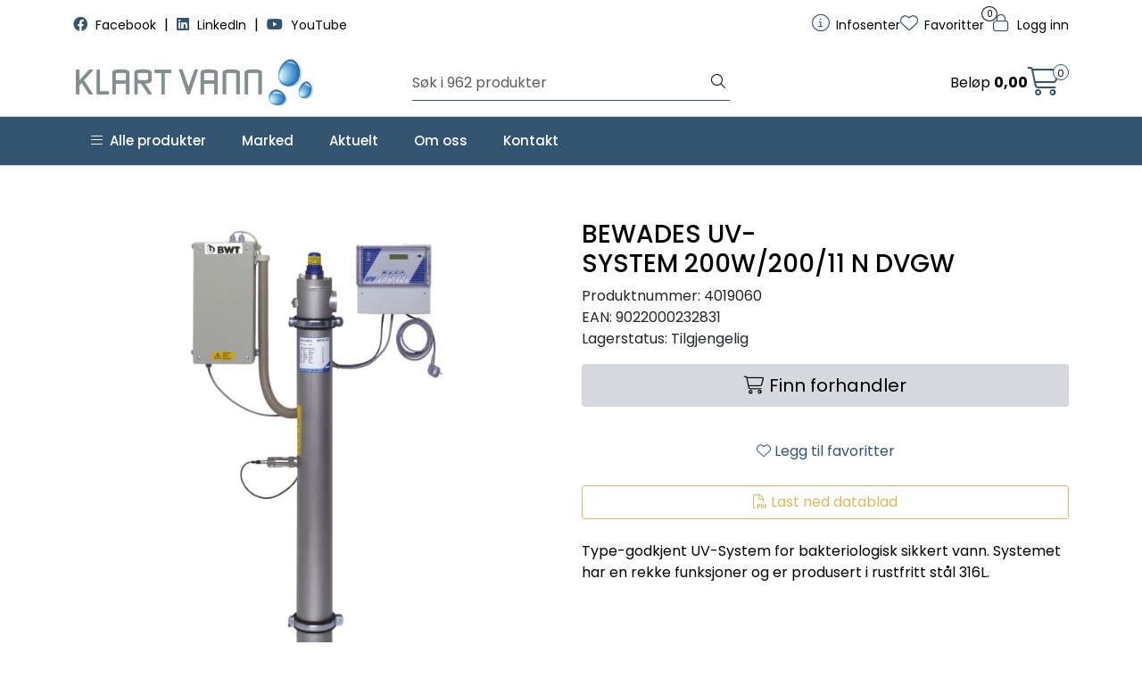

--- FILE ---
content_type: text/html; charset=UTF-8
request_url: https://www.klart-vann.no/bewades-uv-system-200w200-11n
body_size: 20003
content:
<!DOCTYPE html>
<html lang="nb" data-bs-theme="light">
<head>
             
<!-- START /modules/meta -->
<title>BEWADES UV-SYSTEM 200W/200/11 N DVGW Klart Vann</title>
<meta name="generator" content="Gurusoft Ecommerce">
<meta name="viewport" content="width=device-width, initial-scale=1.0">
<meta http-equiv="content-type" content="text/html; charset=UTF-8">
<meta http-equiv="X-UA-Compatible" content="IE=edge">

<meta name="description" content="Type-godkjent UV-System for bakteriologisk sikkert vann. Systemet har en rekke funksjoner og er produsert i rustfritt stål 316L.">

<meta name="robots" content="index,follow">

<link rel="canonical" href="https://www.klart-vann.no/bewades-uv-system-200w200-11n">

<meta name="google" content="notranslate">

<meta property="og:site_name" content="Klart Vann">
<meta property="og:url" content="https://www.klart-vann.no/bewades-uv-system-200w200-11n">
<meta property="og:title" content="BEWADES UV-SYSTEM 200W/200/11 N DVGW Klart Vann">
<meta property="og:type" content="product">
<meta property="og:description" content="Type-godkjent UV-System for bakteriologisk sikkert vann. Systemet har en rekke funksjoner og er produsert i rustfritt stål 316L.">
<meta property="og:image" content="https://res.cloudinary.com/klart-vann-as/image/upload/d_standard_placeholder.png,f_auto,q_auto/v1632377465/p_4019060_default_1">
<meta property="og:image:url" content="https://res.cloudinary.com/klart-vann-as/image/upload/d_standard_placeholder.png,f_auto,q_auto/v1632377465/p_4019060_default_1">
<meta property="og:image:secure_url" content="https://res.cloudinary.com/klart-vann-as/image/upload/d_standard_placeholder.png,f_auto,q_auto/v1632377465/p_4019060_default_1">

<!-- END /modules/meta -->

             
<!-- START /modules/includes-head -->

         
<!-- START /modules/components/favicon -->

<link rel="icon" type="image/png" href="https://res.cloudinary.com/klart-vann-as/image/upload/c_limit,d_standard_placeholder.png,f_auto,h_64,q_auto,w_64/g_logo_favicon_1.png">
<link rel="apple-touch-icon" href="https://res.cloudinary.com/klart-vann-as/image/upload/c_limit,d_standard_placeholder.png,f_auto,h_180,q_auto,w_180/g_logo_favicon_1.png">

<!-- END /modules/components/favicon -->



             
<!-- START /modules/components/includes-head-cookie-information -->

    <script id="CookieConsent" type="text/javascript" src="https://policy.app.cookieinformation.com/uc.js" data-culture="NB" data-gcm-version="2.0"></script>
    <script>window.addEventListener('CookieInformationConsentGiven',function(event){if(CookieInformation.getConsentGivenFor('cookie_cat_marketing')){window.dataLayer=window.dataLayer||[];dataLayer.push({"ecomm_prodid":"4019060","ecomm_pagetype":"product"});(function(w,d,s,l,i){w[l]=w[l]||[];w[l].push({'gtm.start':new Date().getTime(),event:'gtm.js'});var f=d.getElementsByTagName(s)[0],j=d.createElement(s),dl=l!='dataLayer'?'&l='+l:'';j.async=true;j.src='//www.googletagmanager.com/gtm.js?id='+i+dl;f.parentNode.insertBefore(j,f);})(window,document,'script','dataLayer','GTM-N7MXKK9');}},false);</script>

<!-- END /modules/components/includes-head-cookie-information -->

<link href="/themes/stylesheet/fontawesome/css/A.fontawesome.min.css,qv=202511201049.pagespeed.cf.D8UCoWnw13.css" rel="stylesheet preload" as="style">
<link href="/themes/stylesheet/fontawesome/css/A.solid.min.css,qv=202511201049.pagespeed.cf.Cs5V7vkY69.css" rel="stylesheet preload" as="style">
<link href="/themes/stylesheet/fontawesome/css/A.light.min.css,qv=202511201049.pagespeed.cf.fTn3z4osB6.css" rel="stylesheet preload" as="style">
<link href="/themes/stylesheet/fontawesome/css/A.brands.min.css,qv=202511201049.pagespeed.cf.DwH4JASgjD.css" rel="stylesheet preload" as="style">
<link href="/themes/stylesheet/fontawesome/css/A.v5-font-face.min.css,qv=202511201049.pagespeed.cf.s8d3FpsWGt.css" rel="stylesheet preload" as="style">
<link href="/themes/stylesheet/owlCarousel/owl.carousel.min.css?v=202511201049" rel="stylesheet">
<link href="/themes/stylesheet/stylesheet.css" rel="stylesheet">


                    <link rel="stylesheet" href="/themes/stylesheet/fancybox/jquery.fancybox.min.css"/>    



<!-- END /includes/stylesheet/product.vm -->
             
<!-- START /modules/includes-head-custom -->
    <!-- Hotjar Tracking Code for my site -->
    <script>(function(h,o,t,j,a,r){h.hj=h.hj||function(){(h.hj.q=h.hj.q||[]).push(arguments)};h._hjSettings={hjid:3388649,hjsv:6};a=o.getElementsByTagName('head')[0];r=o.createElement('script');r.async=1;r.src=t+h._hjSettings.hjid+j+h._hjSettings.hjsv;a.appendChild(r);})(window,document,'https://static.hotjar.com/c/hotjar-','.js?sv=');</script>
<!-- END /modules/includes-head-custom -->

    </head>
<body><noscript><meta HTTP-EQUIV="refresh" content="0;url='https://www.klart-vann.no/bewades-uv-system-200w200-11n?PageSpeed=noscript'" /><style><!--table,div,span,font,p{display:none} --></style><div style="display:block">Please click <a href="https://www.klart-vann.no/bewades-uv-system-200w200-11n?PageSpeed=noscript">here</a> if you are not redirected within a few seconds.</div></noscript>
             
<!-- START /modules/components/skip-to-main-content -->

<a id="skip-main" class="btn btn-primary visually-hidden-focusable" href="#columns">Skip to main content</a>

<!-- END /modules/components/skip-to-main-content -->

                 <noscript><iframe src="https://www.googletagmanager.com/ns.html?id=GTM-N7MXKK9" height="0" width="0" style="display:none;visibility:hidden"></iframe></noscript>

    <main id="page">

        <!--[if lt IE 7]>
        <p class="chromeframe">You are using an <strong>outdated</strong> browser. Please <a href="http://browsehappy.com/">upgrade your browser</a> or <a href="http://www.google.com/chromeframe/?redirect=true">activate Google Chrome Frame</a> to improve your experience.</p>
        <![endif]-->

        
                 
<!-- START /modules/components/scroll-to-top -->

<div class="scrollToTop">
    <div id="back-text">
        <span>Til toppen</span>
    </div>

    <i class="fa-light fa-angle-up" aria-hidden="true"></i>
</div>

<!-- END /modules/components/scroll-to-top -->
                 
<!-- START /modules/components/top-menu-admin -->

<div data-ajax_target="top-admin-menu" data-entity-type="product" data-entity-id="10431" data-edit=""></div>

<!-- END /modules/components/top-menu-admin -->
                 
<!-- START /modules/components/announcement-bar -->


<!-- END /modules/components/announcement-bar -->
                 
<!-- START /modules/components/top-menu -->

<div class="d-none d-lg-block top-menu-row">
    <div class="container">
        <div class="row align-items-center">
            <div class="col-7 col-xl-6">
                <div class="top-menu-row__link-menu">
                             
<!-- START /modules/components/top-links -->

    <a href="https://www.facebook.com/klartvann/" target="_blank">
                    <i class="fa-brands fa-facebook" aria-hidden="true"></i>
                Facebook
    </a>

    	    <span class="separator">|</span>
        <a href="https://www.linkedin.com/company/24999995" target="_blank">
                    <i class="fa-brands fa-linkedin" aria-hidden="true"></i>
                LinkedIn
    </a>

    	    <span class="separator">|</span>
        <a href="https://www.youtube.com/@klartvannas8432" target="_blank">
                    <i class="fa-brands fa-youtube" aria-hidden="true"></i>
                YouTube
    </a>

    
<!-- END /modules/components/top-links -->
                </div>
            </div>

            <div class="col-5 col-xl-6">
                <div class="top-menu-row__icon-menu">
                             
<!-- START /modules/components/locale-button-desktop -->


<!-- END /modules/components/locale-button-desktop -->
                             
<!-- START /modules/components/info-button-desktop -->

    <div class="info-button-desktop">
                <a href="productcategory?id=2">
            <i class="fa-light fa-circle-info" aria-hidden="true"></i>
            <span class="d-none d-xl-inline-block">Infosenter</span>
        </a>
    </div>

<!-- END /modules/components/info-button-desktop -->
                             
<!-- START /modules/components/favorite-button-desktop -->

    <div class="favorite-button-desktop">
        <span class="favorite-quantity" data-ajax_target="favorites-size">
                    </span>

        <a href="favorites" class="favorite-userbutton">
            <i class="fa-light fa-heart" aria-hidden="true"></i>
            <span class="d-none d-xl-inline-block">Favoritter</span>
        </a>
    </div>

<!-- END /modules/components/favorite-button-desktop -->
                             
<!-- START /modules/components/user-button-desktop -->

<div class="user-button-desktop">
			<a href="login">
			<i class="fa-light fa-lock" aria-hidden="true"></i>
			<span class="d-none d-xl-inline-block">Logg inn</span>
		</a>
	</div>

<!-- END /modules/components/user-button-desktop -->
                </div>
            </div>
        </div>
    </div>
</div>

<!-- END /modules/components/user-button-desktop -->

                 
<!-- START /modules/header -->

<header id="header" class="sticky-top">
    <div id="sticky-desktop" class="d-none d-lg-block">
                 
<!-- START /modules/components/header-desktop -->

<div id="topbar">
    <div class="desktop d-none d-lg-block">
        <div class="container">
            <div class="row align-items-center">
                <div class="col-lg-4 col-xl-4">
                             
<!-- START /modules/components/header-desktop-logo -->

<div id="logo-theme">
    <a class="d-flex" href="/"><img src="https://res.cloudinary.com/klart-vann-as/image/upload/d_standard_placeholder.png,f_auto,q_auto/g_logo_default_1" class="img-fluid" alt="Klart Vann" height="55" itemprop="logo"></a>
</div>

<!-- END /modules/components/header-desktop-logo -->
                </div>

                <div class="col-lg-5 col-xl-4">
                             
<!-- START /modules/components/header-desktop-search -->

<div class="search-bar" itemscope itemtype="http://schema.org/WebSite">
    <meta itemprop="url" content="https://www.klart-vann.no">
    <form action="search" method="get" accept-charset="UTF-8" itemprop="potentialAction" itemscope itemtype="http://schema.org/SearchAction">
        <meta itemprop="target" content="https://www.klart-vann.no/search?action=search&q={q}">
        <input type="hidden" name="action" value="search">

        <div class="input-group">
            <input type="text" name="q" placeholder="Søk i 962 produkter" class="suggest form-control" aria-label="Søk" required itemprop="query-input" autocomplete="off" data-action="incremental-search" data-content-target="incremental-search-desktop">
            <button class="btn button-search" type="submit" aria-label="Søk">
                <i class="fa-light fa-magnifying-glass" aria-hidden="true"></i>
                <i class="fa-light fa-spinner-third fa-spin" hidden aria-hidden="true"></i>
            </button>
        </div>
    </form>
    <div class="incremental-search-content desktop" data-content="incremental-search-desktop"></div>
</div>

<!-- END /modules/components/header-desktop-search -->
                </div>

                <div class="col-lg-3 col-xl-4">
                    <div class="basket-button-desktop">
                                 
<!-- START /modules/components/basket-button-desktop -->

<div class="large-cart">
    <div class="large-cart__price">
        Beløp
        <span class="large-cart__price-amount" data-ajax_target="basket-amount"></span>
    </div>
    <div class="large-cart__icon">
        <div class="large-cart__amount" data-ajax_target="basket-size"></div>
        <a href="basket" title="Gå til handlevogn">
            <i class="fa-light fa-cart-shopping" aria-hidden="true"></i>
        </a>
    </div>
</div>

<!-- END /modules/components/basket-button-desktop -->
                    </div>
                </div>
            </div>
        </div>
    </div>
</div>

<nav id="desktop_menu" class="navbar navbar-expand-lg">
             
<!-- START /modules/components/category-menu-desktop -->




<div class="container">
	<div class="navbar-nav collapse navbar-collapse flex-wrap">
		<ul class="nav navbar-nav" id="topMenu">
			<li class="nav-item no-childeren dropdown">
				<button id="toggleContextualMenuHover" class="btn dropdown-toggle nav-link toggleContextualMenu"><i class="fa-light fa-bars"></i>&nbsp;&nbsp;Alle produkter</button>
			</li>

			         
<!-- START /modules/components/contextual-extra-category-menu -->




                                                                                                                                            
        
                            <li class="nav-item no-childeren extra-category-menu" data-category_id="10187">
                    <a class="dropdown-toggle nav-link" href="marked">
                                                    Marked
                                            </a>
                </li>
                    
                            <li class="nav-item no-childeren extra-category-menu" data-category_id="10189">
                    <a class="dropdown-toggle nav-link" href="aktuelt">
                                                    Aktuelt
                                            </a>
                </li>
                    
                            <li class="nav-item no-childeren extra-category-menu" data-category_id="10195">
                    <a class="dropdown-toggle nav-link" href="om-oss">
                                                    Om oss
                                            </a>
                </li>
                    
                            <li class="nav-item no-childeren extra-category-menu" data-category_id="10194">
                    <a class="dropdown-toggle nav-link" href="kontakt">
                                                    Kontakt
                                            </a>
                </li>
                        
<!-- END /modules/components/contextual-extra-category-menu -->
		</ul>

		<div id="contextual-menu__level-wrapper" data-open-menu-event="hover" data-fill-menus-event="fill">
			<ul class="contextual-menu__level level-1">
				
					<li class="contextual-menu__cell no-children">
						<div class="contextual-menu__cell-sub">
							<a class="contextual-menu__href" href="vannanalyser-1">
								
								<span class="contextual-menu__title">VANNANALYSER</span>
							</a>

													</div>

											</li>
				
					<li class="contextual-menu__cell no-children">
						<div class="contextual-menu__cell-sub">
							<a class="contextual-menu__href" href="filterhus-3">
								
								<span class="contextual-menu__title">FILTERHUS</span>
							</a>

													</div>

											</li>
				
					<li class="contextual-menu__cell no-children">
						<div class="contextual-menu__cell-sub">
							<a class="contextual-menu__href" href="filterpatroner-2">
								
								<span class="contextual-menu__title">FILTERPATRONER</span>
							</a>

													</div>

											</li>
				
					<li class="contextual-menu__cell no-children">
						<div class="contextual-menu__cell-sub">
							<a class="contextual-menu__href" href="partikkelfilter">
								
								<span class="contextual-menu__title">PARTIKKELFILTER</span>
							</a>

													</div>

											</li>
				
					<li class="contextual-menu__cell no-children">
						<div class="contextual-menu__cell-sub">
							<a class="contextual-menu__href" href="selvspylende-filter-1">
								
								<span class="contextual-menu__title">SELVSPYLENDE FILTER</span>
							</a>

													</div>

											</li>
				
					<li class="contextual-menu__cell ">
						<div class="contextual-menu__cell-sub">
							<a class="contextual-menu__href" href="vannrensesystem">
								
								<span class="contextual-menu__title">VANNRENSESYSTEM</span>
							</a>

															<a class="contextual-menu__href-next" data-category-id="10049" data-category-level="1"><i class="fa-light fa-chevron-right"></i></a>
													</div>

													<ul class="contextual-menu__level level-2 parent-category-id_10049">
																
									<li class="contextual-menu__cell no-children">
										<div class="contextual-menu__cell-sub">
											<a class="contextual-menu__href" href="vie-jumbo">
												<span class="contextual-menu__title">VIE JUMBO</span>
											</a>

																					</div>

																			</li>
															</ul>
											</li>
				
					<li class="contextual-menu__cell ">
						<div class="contextual-menu__cell-sub">
							<a class="contextual-menu__href" href="uv-system-1">
								
								<span class="contextual-menu__title">UV-SYSTEM</span>
							</a>

															<a class="contextual-menu__href-next" data-category-id="10051" data-category-level="1"><i class="fa-light fa-chevron-right"></i></a>
													</div>

													<ul class="contextual-menu__level level-2 parent-category-id_10051">
																
									<li class="contextual-menu__cell no-children">
										<div class="contextual-menu__cell-sub">
											<a class="contextual-menu__href" href="blackcomb-uv-system">
												<span class="contextual-menu__title">Blackcomb UV-system</span>
											</a>

																					</div>

																			</li>
								
									<li class="contextual-menu__cell no-children">
										<div class="contextual-menu__cell-sub">
											<a class="contextual-menu__href" href="bewades-uv-system-2">
												<span class="contextual-menu__title">Bewades UV-system</span>
											</a>

																					</div>

																			</li>
								
									<li class="contextual-menu__cell no-children">
										<div class="contextual-menu__cell-sub">
											<a class="contextual-menu__href" href="uvmax-uv-system">
												<span class="contextual-menu__title">UVMAX UV-system</span>
											</a>

																					</div>

																			</li>
								
									<li class="contextual-menu__cell no-children">
										<div class="contextual-menu__cell-sub">
											<a class="contextual-menu__href" href="van-remmen-uv-system">
												<span class="contextual-menu__title">Van Remmen UV-system</span>
											</a>

																					</div>

																			</li>
															</ul>
											</li>
				
					<li class="contextual-menu__cell no-children">
						<div class="contextual-menu__cell-sub">
							<a class="contextual-menu__href" href="ro-edi">
								
								<span class="contextual-menu__title">RO EDI</span>
							</a>

													</div>

											</li>
				
					<li class="contextual-menu__cell ">
						<div class="contextual-menu__cell-sub">
							<a class="contextual-menu__href" href="vannkjolere-startside">
								
								<span class="contextual-menu__title">VANNKJØLERE</span>
							</a>

															<a class="contextual-menu__href-next" data-category-id="10293" data-category-level="1"><i class="fa-light fa-chevron-right"></i></a>
													</div>

													<ul class="contextual-menu__level level-2 parent-category-id_10293">
																
									<li class="contextual-menu__cell no-children">
										<div class="contextual-menu__cell-sub">
											<a class="contextual-menu__href" href="vannkjolere-1">
												<span class="contextual-menu__title">Vannkjølere</span>
											</a>

																					</div>

																			</li>
								
									<li class="contextual-menu__cell no-children">
										<div class="contextual-menu__cell-sub">
											<a class="contextual-menu__href" href="tappekraner-1">
												<span class="contextual-menu__title">Tappekraner</span>
											</a>

																					</div>

																			</li>
								
									<li class="contextual-menu__cell no-children">
										<div class="contextual-menu__cell-sub">
											<a class="contextual-menu__href" href="dryppbrett-1">
												<span class="contextual-menu__title">Dryppbrett</span>
											</a>

																					</div>

																			</li>
								
									<li class="contextual-menu__cell no-children">
										<div class="contextual-menu__cell-sub">
											<a class="contextual-menu__href" href="tilbehor-2">
												<span class="contextual-menu__title">Tilbehør</span>
											</a>

																					</div>

																			</li>
															</ul>
											</li>
				
					<li class="contextual-menu__cell no-children">
						<div class="contextual-menu__cell-sub">
							<a class="contextual-menu__href" href="clage-vannvarmere">
								
								<span class="contextual-menu__title">CLAGE VANNVARMERE</span>
							</a>

													</div>

											</li>
				
					<li class="contextual-menu__cell no-children">
						<div class="contextual-menu__cell-sub">
							<a class="contextual-menu__href" href="hus-og-hytte">
								
								<span class="contextual-menu__title">HUS OG HYTTE</span>
							</a>

													</div>

											</li>
				
					<li class="contextual-menu__cell no-children">
						<div class="contextual-menu__cell-sub">
							<a class="contextual-menu__href" href="analyseverktoy">
								
								<span class="contextual-menu__title">ANALYSEVERKTØY</span>
							</a>

													</div>

											</li>
				
					<li class="contextual-menu__cell no-children">
						<div class="contextual-menu__cell-sub">
							<a class="contextual-menu__href" href="kjemikalier-3">
								
								<span class="contextual-menu__title">KJEMIKALIER</span>
							</a>

													</div>

											</li>
				
					<li class="contextual-menu__cell no-children">
						<div class="contextual-menu__cell-sub">
							<a class="contextual-menu__href" href="filtermedia-1">
								
								<span class="contextual-menu__title">FILTERMEDIA</span>
							</a>

													</div>

											</li>
				
					<li class="contextual-menu__cell ">
						<div class="contextual-menu__cell-sub">
							<a class="contextual-menu__href" href="varmeanlegg-1">
								
								<span class="contextual-menu__title">VARMEANLEGG</span>
							</a>

															<a class="contextual-menu__href-next" data-category-id="10042" data-category-level="1"><i class="fa-light fa-chevron-right"></i></a>
													</div>

													<ul class="contextual-menu__level level-2 parent-category-id_10042">
																
									<li class="contextual-menu__cell no-children">
										<div class="contextual-menu__cell-sub">
											<a class="contextual-menu__href" href="boilermag-magnetittfiltere">
												<span class="contextual-menu__title">BoilerMag magnetittfiltere</span>
											</a>

																					</div>

																			</li>
															</ul>
											</li>
				
					<li class="contextual-menu__cell no-children">
						<div class="contextual-menu__cell-sub">
							<a class="contextual-menu__href" href="legionella">
								
								<span class="contextual-menu__title">LEGIONELLA</span>
							</a>

													</div>

											</li>
				
					<li class="contextual-menu__cell no-children">
						<div class="contextual-menu__cell-sub">
							<a class="contextual-menu__href" href="diffusor">
								
								<span class="contextual-menu__title">DIFFUSOR</span>
							</a>

													</div>

											</li>
				
					<li class="contextual-menu__cell no-children">
						<div class="contextual-menu__cell-sub">
							<a class="contextual-menu__href" href="statiske-miksere-2">
								
								<span class="contextual-menu__title">STATISKE MIKSERE</span>
							</a>

													</div>

											</li>
				
					<li class="contextual-menu__cell no-children">
						<div class="contextual-menu__cell-sub">
							<a class="contextual-menu__href" href="lagersalg">
								
								<span class="contextual-menu__title">LAGERSALG</span>
							</a>

													</div>

											</li>
							</ul>
		</div>
	</div>
</div>

            
<!-- END /modules/components/contextual-extra-category-menu -->
</nav>

<!-- END /modules/components/contextual-extra-category-menu -->
    </div>

    <div id="sticky-mobile" class="d-lg-none">
                 
<!-- START /modules/components/header-mobile -->

<div class="navbar-header">
    <div class="navbar-row mobile-nav-logo-container">
        <div class="m-float-left">
            <button type="button" class="btn nav-button" onclick="gca.toggleOffCanvasMenu('left')">
                <span class="sr-only">Toggle navigation</span>
                <i class="fa-light fa-bars fa-lg" aria-hidden="true"></i>
            </button>

                    </div>

                 
<!-- START /modules/components/header-mobile-logo -->

<div class="m-logo">
    <a class="d-flex" href="/"><img src="https://res.cloudinary.com/klart-vann-as/image/upload/d_standard_placeholder.png,f_auto,q_auto/g_logo_default_1" class="img-fluid" alt="Klart Vann" height="50" itemprop="logo"></a>
</div>

<!-- END /modules/components/header-mobile-logo -->

        <div class="m-float-right">
            <div class="m-cart">
                         
<!-- START /modules/components/basket-button-mobile -->

<a href="basket" class="btn nav-button" title="Handlevogn">
    <span class="basket-quantity" data-ajax_target="basket-size">
            </span>
    <i class="fa-light fa-shopping-cart fa-lg nav-icon" aria-hidden="true"></i>
</a>

<!-- END /modules/components/basket-button-mobile -->
            </div>
            <div class="m-right-menu-toggle">
                         
<!-- START /modules/components/user-button-mobile -->

<button type="button" class="btn nav-button" onclick="gca.toggleOffCanvasMenu('right')">
    <span class="sr-only">Toggle navigation</span>
    <i class="fa-light fa-user-cog fa-lg" aria-hidden="true"></i>
</button>

<!-- END /modules/components/user-button-mobile -->
            </div>
        </div>
    </div>

    <div class="navbar-row mobile-search-container">
                 
<!-- START /modules/components/header-mobile-search -->

<div class="m-search">
    <form action="search" method="get" accept-charset="UTF-8">
        <input type="hidden" name="action" value="search">

        <div class="input-group">
            <input type="search" name="q" placeholder="Søk i 962 produkter" class="suggest form-control" aria-label="Søk" required autocomplete="off" data-action="incremental-search" data-content-target="incremental-search-mobile">
            <button class="btn nav-button button-search" type="submit" aria-label="Søk">
                <i class="fa-light fa-magnifying-glass" aria-hidden="true"></i>
                <i class="fa-light fa-spinner-third fa-spin" hidden aria-hidden="true"></i>
            </button>
        </div>
    </form>
    <div class="incremental-search-content mobile" data-content="incremental-search-mobile"></div>
</div>

<!-- END /modules/components/header-mobile-search -->
    </div>
</div>

<!-- END /modules/components/header-mobile-search -->

    </div>
</header>

<!-- END /modules/components/header-mobile-search -->

                 
<!-- START /modules/components/notification-header -->


<div id="sys-notification">
    <div id="notifications">
        
            </div>
</div>

<!-- END /modules/components/notification-header -->

        <section id="columns" class="default-columns">
            <!-- START product.vm -->



    
                     
<!-- START /modules/product -->



    
    
                
                
            <div id="content" class="product product-template-3 " itemscope itemtype="https://schema.org/Product">
                                    <div class="container">
                        <div class="row">
                            <div class="col-12">
                                <div data-ajax_trigger="breadcrumbs" class="breadcrumbs">
                                                                    </div>
                            </div>
                        </div>
                    </div>
                
                                    
                                                
                        <div class="container">
                            <div class="row " id="row_1">
                                                                                                                                            <div class="col-xl-6 ">
                                        <div class="product-element product-element-gallery   " data-product-element="gallery">
                                                         
<!-- START /modules/components/template-product-gallery -->

<div id="productGalleryWrapper" class="below" data-thumb-position="below">
             
<!-- START /modules/components/product-gallery-placeholder -->

<div id="main-carousel" class="owl-carousel below owl-loaded owl-drag" data-slider-id="1">
    <div class="owl-stage-outer">
        <div class="owl-stage">
            <div class="owl-item active w-100">
                <div class="item">
                    <a>
                        
    <picture class="d-flex mw-100">
        <source media="(max-width: 420px)" srcset="https://res.cloudinary.com/klart-vann-as/image/upload/c_limit,d_standard_placeholder.png,f_auto,h_350,q_auto,w_350/v1632377465/p_4019060_default_1">
        <img src="https://res.cloudinary.com/klart-vann-as/image/upload/c_limit,d_standard_placeholder.png,f_auto,h_650,q_auto,w_650/v1632377465/p_4019060_default_1" alt="BEWADES UV-SYSTEM 200W/200/11 N DVGW" class="img-fluid img-thumbnail " itemprop="image" width="650" height="650" decoding="async">
    </picture>
                    </a>
                </div>
            </div>
        </div>
    </div>
</div>

<!-- END /modules/components/product-gallery-placeholder -->
</div>

<!-- END /modules/components/product-gallery-placeholder -->
                                        </div>
                                    </div>
                                                                                                                                            <div class="col-xl-6 ">
                                        <div class="product-element product-element-info   " data-product-element="info">
                                                         
<!-- START /modules/components/template-product-info -->

<div id="productInfo">
    <div id="productInfoWrapper" data-product-element="general">
                 
<!-- START /modules/components/product-info -->


<div class="row">
    <div class="col-lg-10 col-12">
                <h1 class="h3" itemprop="name">BEWADES UV-SYSTEM 200W/200/11 N DVGW</h1>

        <div class="description">
                                        <div class="product-sku">
                    <span>Produktnummer:</span> <span itemprop="sku">4019060</span><br>
                </div>
                        
                            <span class="product-ean">EAN:</span> <span itemprop="gtin" class="product-ean-code">9022000232831</span><br>
            
                                <div class="product-stock">
                        <span class="availability">Lagerstatus:</span>
                        <span data-stock-trigger="detail" data-stock-id="10431"></span>
                    </div>
                    </div>
    </div>

        
    </div>

    
<!-- END /modules/components/product-info -->
    </div>

    
            <div id="productActionWrapper" data-product-element="actions">
                     
<!-- START /modules/components/product-actions -->

<div class="product-extra" data-itag="10431_8b98t">
    <div class="amount-btns ">
                                    <div data-addtobasket-trigger="detail" data-addtobasket-id="10431"></div>
                    </div>

                <div class="custom-fpak-container mt-2">
                     
<!-- START /modules/components/kla-staticPackageButtons -->


<!-- END /modules/components/kla-staticPackageButtons -->

                     
<!-- START /modules/components/kla-dynamicPackageButtons -->

<!-- END /modules/components/kla-dynamicPackageButtons -->

                                    </div>
        

            <button type="button" class="col-12 mt-4 btn btn-light wishlist" onclick="gca.toggleFavorites(10431);" data-favorite-id="10431" data-favorite-state="false" data-favorite-type="detail" data-title-add="Legg til favoritter" data-title-remove="Fjern fra favoritter">
            <i class="fa-light fa-heart favorite" aria-hidden="true"></i>
            <i class="fa-solid fa-heart favorite" aria-hidden="true"></i>
            <span>Legg til favoritter</span>
        </button>
    
    </div>

<!-- END /modules/components/kla-dynamicPackageButtons -->
        </div>
    
    <div id="productIngressWrapper" data-product-element="ingress">
                 
<!-- START /modules/components/product-ingress -->

        
<!-- START /modules/components/pdfgenerator-button-ingress.vm -->

<a href="/product-pdf/create?products=10431" type="button" class="col-12 mb-4 btn btn btn-outline-secondary btn-generate-single-pdf" target="_blank">
    <i class="far fa-file-pdf" aria-hidden="true"></i>
    <span>Last ned datablad</span>
</a>

<!-- END /modules/components/pdfgenerator-button-ingress.vm -->

<p>Type-godkjent UV-System for bakteriologisk sikkert vann. Systemet har en rekke funksjoner og er produsert i rustfritt stål 316L.</p>

<!-- END /modules/components/pdfgenerator-button-ingress.vm -->
    </div>
</div>

<!-- END /modules/components/pdfgenerator-button-ingress.vm -->
                                        </div>
                                    </div>
                                                            </div>
                        </div>
                    
                                                
                        <div class="container">
                            <div class="row " id="row_2">
                                                                                                                                            <div class="col-xl-12 ">
                                        <div class="product-element product-element-tabs   " data-product-element="tabs">
                                                         
<!-- START /modules/components/template-product-tabs -->

<div id="productTabsWrapper">
             
<!-- START /modules/components/product-tabs -->

<ul class="nav nav-pills justify-content-center gap-xl-4 gap-2" id="product-tab-nav" role="tablist">
    
                        <li class="nav-item">
                <a role="tab" class="btn btn-outline-primary active" href="#tab-description" data-bs-toggle="tab">Beskrivelse</a>
            </li>
                                    <li class="nav-item">
                <a role="tab" class="btn btn-outline-primary" href="#tab-specs" data-bs-toggle="tab">Teknisk info</a>
            </li>
                    </ul>

<div class="tab-content" id="product-tab-content" data-role="tabpanel">
    <div id="tab-description" class="tab-pane fade show active">
        <div itemprop="description">
            <p>Standard UV-system for alle typer installasjoner for desinfisering av drikkevann. Bewades N UV-systemene er type-godkjent av FHI (Folkehelseinstituttet) og oppfyller kravene gitt i DVGW Worksheet W294. UV-Systemene gir en UV-dose på minimum 40 mJ/cm² noe som sikrer tilstrekkelig desinfisering av vannforsyningen.<br/>
<br/>
<strong>Egenskaper</strong></p>

<ul>
	<li>Optimalisert innløp med turbulator for bedre desingeksjonseffekt.</li>
	<li>Elektronisk ballastsystem som gjør UV-systemet mindre plasskrevende enn konvensjonelle UV-systemer.</li>
	<li>UVC-selektiv sensor som gir en mer riktig intensitetsmåling.</li>
	<li>Kammer produsert i rustfritt stål (316L), som sikrer lang levetid.</li>
	<li>Disse systemene er godkjent av Folkehelseinstituttet for en dose på 40 mJ/cm² og i.h.t. ÖNORM, noe som garanterer en UV-dose som er tilstrekkelig til å drepe bakterier, virus, parasitter og sporer.</li>
	<li>Forfilter på 5 mikron anbefales installert foran UV-system. Dette for å forhindre at bakteriene legger seg på skyggesiden av partiklene.</li>
	<li>UV-systemet kan kobles opp mot en magnetventil i installasjoner hvor dette er påkrevd. Magnetventilen vil da fungere som en sikkerhetsbarriere og stenge vannforsyningen ved gitte betingelser. Typiske installasjoner for bruk av hovedstengeventil er vannverk, skoler, barnehager, forsamlingshus, restauranter/kafeteriaer etc.</li>
</ul>

<p><br/>
<strong>Kontrollpanel</strong></p>

<ul>
	<li>Mikroprosessorkotrollert</li>
	<li>Digitalt display for av/på-brytere, driftstimeteller, lampeovervåking i W/m²  eller i %</li>
	<li>0/4-20 mA utgang for lampeintensitet</li>
	<li>Signalrelé for byggautomasjon</li>
	<li>Eksterne kontrolltilslutninger: Avstengningsventil, temperaturkontroll og mengdekontroll for intervallskylling</li>
	<li>Programmerbare parametere: varselverdi (varselalarm settpunkt), avstengningsverdier (avstenings settpunkt), skylletid og intervallskylling</li>
	<li>Tilleggsutstyr: PC - grenseflate (interface)</li>
</ul>

<p>NB! Vi vil gjøre oppmerksom på at bildet er kun illustrerende. Utseende vil variere etter modell og størrelser.</p>

        </div>
    </div>

            <div id="tab-specs" class="tab-pane fade" role="tabpanel">
            
                                    <div class="table-responsive">
                        <table class="table table-striped table-borderless">
                            <thead>
                            <tr>
                                <th colspan="2" class="h5">UV-system</th>
                            </tr>
                            </thead>
                                                                                            <tr>
                                    <td>Modell</td>
                                    <td>200W/200/11N </td>
                                </tr>
                                                                                            <tr>
                                    <td>Anslutning</td>
                                    <td>R 2&quot; </td>
                                </tr>
                                                                                            <tr>
                                    <td>Maks arbeidstrykk </td>
                                    <td>10 bar</td>
                                </tr>
                                                                                            <tr>
                                    <td>Spenning</td>
                                    <td>230V/50Hz </td>
                                </tr>
                                                                                            <tr>
                                    <td>Vanntemperatur min/maks</td>
                                    <td>5/65 &#176;C</td>
                                </tr>
                                                                                            <tr>
                                    <td>Omgivelsestemperatur min/maks</td>
                                    <td>5/40 &#176;C</td>
                                </tr>
                                                                                            <tr>
                                    <td>Lampestyrke</td>
                                    <td>200 W</td>
                                </tr>
                                                                                            <tr>
                                    <td>Lampens levetid (ca.)</td>
                                    <td>10000-14000 timer</td>
                                </tr>
                                                                                            <tr>
                                    <td>Godkjenning</td>
                                    <td>DVGW </td>
                                </tr>
                                                                                            <tr>
                                    <td>Dimensjon A</td>
                                    <td>114 mm</td>
                                </tr>
                                                                                            <tr>
                                    <td>Dimensjon B</td>
                                    <td>140 mm</td>
                                </tr>
                                                                                            <tr>
                                    <td>Dimensjon C</td>
                                    <td>60 mm</td>
                                </tr>
                                                                                            <tr>
                                    <td>Dimensjon D</td>
                                    <td>1128 mm</td>
                                </tr>
                                                                                            <tr>
                                    <td>Dimensjon E</td>
                                    <td>1263 mm</td>
                                </tr>
                                                                                            <tr>
                                    <td>Dimensjon F</td>
                                    <td>1200 mm</td>
                                </tr>
                                                                                            <tr>
                                    <td>Dimensjon G</td>
                                    <td>400 mm</td>
                                </tr>
                                                                                            <tr>
                                    <td>Dimensjon K</td>
                                    <td>200 mm</td>
                                </tr>
                                                                                            <tr>
                                    <td>Dimensjon P</td>
                                    <td>120 mm</td>
                                </tr>
                                                    </table>
                    </div>
                                    </div>
    
    </div>

<!-- END /modules/components/product-tabs -->
</div>

<!-- END /modules/components/product-tabs -->
                                        </div>
                                    </div>
                                                            </div>
                        </div>
                    
                                                
                        <div class="container">
                            <div class="row " id="row_3">
                                                                                                                                            <div class="col-xl-12 ">
                                        <div class="product-element product-element-related-products   " data-product-element="related-products">
                                                         
<!-- START /modules/components/template-product-related-products -->






<div id="relatedProducts" class="">
            <div class="product-related box bloglatest">
            <div class="box-heading middle"><span style="--related-products-list-text-color:#000000;">Tilhørende produkter</span></div>
        </div>

                     
<!-- START /modules/product-list -->




<div class=" product-grid no-change">
    <div class="products-block" data-list-entity="products" data-product-list-type="related" data-test="wrapper-products">
        <div class="row">
                     
<!-- START /modules/components/product-list-items -->





<div class="col-xl-3 col-lg-4 col-6 listItem" data-itag="10435_8mnxn" data-test="wrapper-product">
    <div class="product-block" itemscope itemtype="http://schema.org/Product">
        <meta itemprop="name" content="BEWADES UV-LAMPE 200W">
        <meta itemprop="sku" content="4019071">

        
                    <div class="image">
                         
<!-- START /modules/components/product-labels -->


<!-- END /modules/components/product-labels -->

                <a class="img" href="bwt-bewades-uv-lampe-23972-200w" itemprop="url" data-link-item-type="product" data-link-item-is-campaign="false" data-link-item-is-new="false">
                    
    <picture class="d-flex mw-100">
        <source media="(max-width: 420px)" srcset="https://res.cloudinary.com/klart-vann-as/image/upload/c_limit,d_standard_placeholder.png,f_auto,h_200,q_auto,w_200/v1632377530/p_4019071_default_1">
        <img src="https://res.cloudinary.com/klart-vann-as/image/upload/c_limit,d_standard_placeholder.png,f_auto,h_350,q_auto,w_350/v1632377530/p_4019071_default_1" alt="BEWADES UV-LAMPE 200W" class="img-fluid img-thumbnail w-100" itemprop="image" width="350" height="350" decoding="async">
    </picture>
                </a>
            </div>
                <div class="product-meta ">
            <div class="warp-info">
                    <span class="name" data-test="product-name">
                        <a href="bwt-bewades-uv-lampe-23972-200w" data-link-item-type="product" data-link-item-is-campaign="false" data-link-item-is-new="false">BEWADES UV-LAMPE 200W</a>
                    </span>

                                    <p class="description" itemprop="description">
                        UV-lampe 200W til Bewades 200W/200/11N, 200W/200/17N, 600W200/22N
                    </p>
                
                <div class="product-content-action-container">
                    <div class="product-list-content-container">
                                                                            <div itemprop="sku" class="list-sku">
                                4019071<br>
                            </div>
                                                
                        <div class="list-availability">
                            <div class="availability">
                                    <div data-stock-trigger="list" data-stock-id="10435"></div>
                            </div>
                        </div>

                                                    <div class="price-flex">
                                <div class="price" itemprop="offers" itemscope itemtype="http://schema.org/AggregateOffer">
                                                                                                                                            </div>
                            </div>
                                            </div>

                                            <div class="product-action">
                            <div class="input-amout">
                                                                                     
<!-- START /modules/components/product-actions-qty -->

<div class="product-detail">
    <div class="input-group">
        <input type="text" class="form-control" value="1" aria-label="Antall" data-qty-id="10435" data-qty-multiple="1.0" data-qty-step="1.0">
    </div>
</div>

<!-- END /modules/components/product-actions-qty -->
                                                                </div>


                                                            <div class="add-to-basket-in-list">
                                                                                                                         <button type="button" class="btn col-12 button-cart btn-light dealer" onclick="location.href='/forhandlere';return false;">
        <i class="fa-light fa-cart-shopping" aria-hidden="true"></i>
        <span>Finn forhandler</span>
    </button>

                                                                                                    </div>
                            
                        </div>
                                    </div>

                                    <div class="wishlist-compare">
                        <button type="button" class="btn btn-light wishlist" title="Legg til favoritter" onclick="gca.toggleFavorites(10435);" data-favorite-id="10435" data-favorite-state="false" data-favorite-type="list" data-title-add="Legg til favoritter" data-title-remove="Fjern fra favoritter">
                            <i class="fa-light fa-heart" aria-hidden="true"></i>
                            <i class="fa-solid fa-heart" aria-hidden="true"></i>
                            <span>Legg til favoritter</span>
                        </button>
                    </div>
                            </div>
        </div>
    </div>
</div>
<div class="col-xl-3 col-lg-4 col-6 listItem" data-itag="10436_gxm7b" data-test="wrapper-product">
    <div class="product-block" itemscope itemtype="http://schema.org/Product">
        <meta itemprop="name" content="BEWADES KVARTSGLASS FOR 200W LAMPE">
        <meta itemprop="sku" content="4019072">

        
                    <div class="image">
                         
<!-- START /modules/components/product-labels -->


<!-- END /modules/components/product-labels -->

                <a class="img" href="bwt-bewades-kvartsglass-1-221040-for-200w-lampe" itemprop="url" data-link-item-type="product" data-link-item-is-campaign="false" data-link-item-is-new="false">
                    
    <picture class="d-flex mw-100">
        <source media="(max-width: 420px)" srcset="https://res.cloudinary.com/klart-vann-as/image/upload/c_limit,d_standard_placeholder.png,f_auto,h_200,q_auto,w_200/v1632378129/p_4019072_default_1">
        <img src="https://res.cloudinary.com/klart-vann-as/image/upload/c_limit,d_standard_placeholder.png,f_auto,h_350,q_auto,w_350/v1632378129/p_4019072_default_1" alt="BEWADES KVARTSGLASS FOR 200W LAMPE" class="img-fluid img-thumbnail w-100" itemprop="image" width="350" height="350" decoding="async">
    </picture>
                </a>
            </div>
                <div class="product-meta ">
            <div class="warp-info">
                    <span class="name" data-test="product-name">
                        <a href="bwt-bewades-kvartsglass-1-221040-for-200w-lampe" data-link-item-type="product" data-link-item-is-campaign="false" data-link-item-is-new="false">BEWADES KVARTSGLASS FOR 200W LAMPE</a>
                    </span>

                                    <p class="description" itemprop="description">
                        Kvartsglass til 200W UV-lampe for Bewades 200W/200/11N, 200W/200/17N, 600W/200/22N
                    </p>
                
                <div class="product-content-action-container">
                    <div class="product-list-content-container">
                                                                            <div itemprop="sku" class="list-sku">
                                4019072<br>
                            </div>
                                                
                        <div class="list-availability">
                            <div class="availability">
                                    <div data-stock-trigger="list" data-stock-id="10436"></div>
                            </div>
                        </div>

                                                    <div class="price-flex">
                                <div class="price" itemprop="offers" itemscope itemtype="http://schema.org/AggregateOffer">
                                                                                                                                            </div>
                            </div>
                                            </div>

                                            <div class="product-action">
                            <div class="input-amout">
                                                                                     
<!-- START /modules/components/product-actions-qty -->

<div class="product-detail">
    <div class="input-group">
        <input type="text" class="form-control" value="1" aria-label="Antall" data-qty-id="10436" data-qty-multiple="1.0" data-qty-step="1.0">
    </div>
</div>

<!-- END /modules/components/product-actions-qty -->
                                                                </div>


                                                            <div class="add-to-basket-in-list">
                                                                                                                         <button type="button" class="btn col-12 button-cart btn-light dealer" onclick="location.href='/forhandlere';return false;">
        <i class="fa-light fa-cart-shopping" aria-hidden="true"></i>
        <span>Finn forhandler</span>
    </button>

                                                                                                    </div>
                            
                        </div>
                                    </div>

                                    <div class="wishlist-compare">
                        <button type="button" class="btn btn-light wishlist" title="Legg til favoritter" onclick="gca.toggleFavorites(10436);" data-favorite-id="10436" data-favorite-state="false" data-favorite-type="list" data-title-add="Legg til favoritter" data-title-remove="Fjern fra favoritter">
                            <i class="fa-light fa-heart" aria-hidden="true"></i>
                            <i class="fa-solid fa-heart" aria-hidden="true"></i>
                            <span>Legg til favoritter</span>
                        </button>
                    </div>
                            </div>
        </div>
    </div>
</div>
<div class="col-xl-3 col-lg-4 col-6 listItem" data-itag="10105_gkvff" data-test="wrapper-product">
    <div class="product-block" itemscope itemtype="http://schema.org/Product">
        <meta itemprop="name" content="BEWADES 200W/11N TEMP.- & VEDLIKEHOLDSSETT">
        <meta itemprop="sku" content="1005052">

        
                    <div class="image">
                         
<!-- START /modules/components/product-labels -->


<!-- END /modules/components/product-labels -->

                <a class="img" href="bewades-200n-temp-vedlikeholdssett" itemprop="url" data-link-item-type="product" data-link-item-is-campaign="false" data-link-item-is-new="false">
                    
    <picture class="d-flex mw-100">
        <source media="(max-width: 420px)" srcset="https://res.cloudinary.com/klart-vann-as/image/upload/c_limit,d_standard_placeholder.png,f_auto,h_200,q_auto,w_200/v1632376590/p_1005052_default_1">
        <img src="https://res.cloudinary.com/klart-vann-as/image/upload/c_limit,d_standard_placeholder.png,f_auto,h_350,q_auto,w_350/v1632376590/p_1005052_default_1" alt="BEWADES 200W/11N TEMP.- & VEDLIKEHOLDSSETT" class="img-fluid img-thumbnail w-100" itemprop="image" width="350" height="350" decoding="async">
    </picture>
                </a>
            </div>
                <div class="product-meta ">
            <div class="warp-info">
                    <span class="name" data-test="product-name">
                        <a href="bewades-200n-temp-vedlikeholdssett" data-link-item-type="product" data-link-item-is-campaign="false" data-link-item-is-new="false">BEWADES 200W/11N TEMP.- & VEDLIKEHOLDSSETT</a>
                    </span>

                                    <p class="description" itemprop="description">
                        Temperatur og vedlikeholdssett for enkel drift og vedlikehold av Bewades 200W/11N. Inkluderer blant annet temperaturbryter og magnetventil for drenering av UV-kammer ved høy temperatur.
                    </p>
                
                <div class="product-content-action-container">
                    <div class="product-list-content-container">
                                                                            <div itemprop="sku" class="list-sku">
                                1005052<br>
                            </div>
                                                
                        <div class="list-availability">
                            <div class="availability">
                                    <div data-stock-trigger="list" data-stock-id="10105"></div>
                            </div>
                        </div>

                                                    <div class="price-flex">
                                <div class="price" itemprop="offers" itemscope itemtype="http://schema.org/AggregateOffer">
                                                                                                                                            </div>
                            </div>
                                            </div>

                                            <div class="product-action">
                            <div class="input-amout">
                                                                                     
<!-- START /modules/components/product-actions-qty -->

<div class="product-detail">
    <div class="input-group">
        <input type="text" class="form-control" value="1" aria-label="Antall" data-qty-id="10105" data-qty-multiple="1.0" data-qty-step="1.0">
    </div>
</div>

<!-- END /modules/components/product-actions-qty -->
                                                                </div>


                                                            <div class="add-to-basket-in-list">
                                                                                                                         <button type="button" class="btn col-12 button-cart btn-light dealer" onclick="location.href='/forhandlere';return false;">
        <i class="fa-light fa-cart-shopping" aria-hidden="true"></i>
        <span>Finn forhandler</span>
    </button>

                                                                                                    </div>
                            
                        </div>
                                    </div>

                                    <div class="wishlist-compare">
                        <button type="button" class="btn btn-light wishlist" title="Legg til favoritter" onclick="gca.toggleFavorites(10105);" data-favorite-id="10105" data-favorite-state="false" data-favorite-type="list" data-title-add="Legg til favoritter" data-title-remove="Fjern fra favoritter">
                            <i class="fa-light fa-heart" aria-hidden="true"></i>
                            <i class="fa-solid fa-heart" aria-hidden="true"></i>
                            <span>Legg til favoritter</span>
                        </button>
                    </div>
                            </div>
        </div>
    </div>
</div>

<!-- END /modules/components/product-action-add-to-basket-disabled -->
            <div class="text-center show-more" style="display: none;">
                <button type="button" class="col-lg-4 col-md-6 col-sm-8 col-12 btn btn-lg btn-primary">Henter flere produkter&nbsp;<i class="fa-light fa-spinner-third fa-spin" aria-hidden="true"></i></button>
            </div>
        </div>
    </div>
</div>

<div data-target="showMoreProductsButton"></div>

<!-- END /modules/components/product-action-add-to-basket-disabled -->
    </div>

<!-- END /modules/components/product-action-add-to-basket-disabled -->
                                        </div>
                                    </div>
                                                            </div>
                        </div>
                    
                                                
                        <div class="container">
                            <div class="row " id="row_4">
                                                                                                                                            <div class="col-xl-12 ">
                                        <div class="product-element product-element-recommended-products   " data-product-element="recommended-products">
                                                         
<!-- START /modules/components/template-product-recommended-products -->






<div id="recommendedProducts" class="no-margin-bottom">
    </div>

<!-- END /modules/components/template-product-recommended-products -->
                                        </div>
                                    </div>
                                                            </div>
                        </div>
                    
                                                
                        <div class="container">
                            <div class="row " id="row_5">
                                                                                                                                            <div class="col-xl-12 ">
                                        <div class="product-element product-element-alternative-products   " data-product-element="alternative-products">
                                                         
<!-- START /modules/components/template-product-alternative-products -->






<div id="alternativeProducts" class="no-margin-bottom">
    </div>

<!-- END /modules/components/template-product-alternative-products -->
                                        </div>
                                    </div>
                                                            </div>
                        </div>
                                                </div>
            
                                        

<!-- END /modules/components/template-product-alternative-products -->

    
            
        
    
<!-- STOP product.vm -->
        </section>
    </main>

             
<!-- START /modules/footer -->



<footer id="footer">
    <div class="footer-top">
        <div class="footer-center">
                                                <style>.mobile-row>.col-lg-4{float:left;width: calc(100% / 3)}.mobile-row>.col-lg-3{float:left;width: calc(100% / 4)}.mobile-row>.col-lg-2{float:left;width: calc(100% / 6)}.mobile-row>.col-lg-6{float:left;width: calc(100% / 2)}</style>
                
                                    
                                                
                        <div class="container">
                            <div class="row " id="footer_row_1">
                                                                                                                                                                                <div class="col-xl-12 ">
                                        <div class="footer-element footer-element-promotion-bar   ">
                                                         
<!-- START /modules/components/template-static-promotion-bar -->



<div class="element-promotion-bar " style="--promotion-bar-text-color:rgb(255, 255, 255);--promotion-bar-icon-color:rgb(255, 255, 255);">
                        <div class="promotion">
        
        <i class="fa-light fa-truck-fast fa-2x promotion-icon" aria-hidden="true"></i>

        <div class="promotion-text-content">
            <span class="d-block h5 promotion-title">Fast frakt i nettbutikk</span>
            <small class="promotion-text">Privat/bedrift: 195/250 kr inkl. mva</small>
        </div>

                    </div>
                                <div class="promotion">
        
        <i class="fa-light fa-door-open fa-2x promotion-icon" aria-hidden="true"></i>

        <div class="promotion-text-content">
            <span class="d-block h5 promotion-title">Åpningstider</span>
            <small class="promotion-text">Man – Fre: 07:30 -15:30</small>
        </div>

                    </div>
                                <div class="promotion">
        
        <i class="fa-light fa-messages-question fa-2x promotion-icon" aria-hidden="true"></i>

        <div class="promotion-text-content">
            <span class="d-block h5 promotion-title">Kundeservice</span>
            <small class="promotion-text">post@klart-vann.no / +47 47 65 66 00</small>
        </div>

                    </div>
            </div>

<!-- END /modules/components/template-static-promotion-bar -->
                                        </div>
                                    </div>
                                                            </div>
                        </div>
                    
                                                
                        <div class="container">
                            <div class="row " id="footer_row_2">
                                                                                                                                                                                <div class="col-xl-12 ">
                                        <div class="footer-element footer-element-line   ">
                                                         
<!-- START /modules/components/template-layout-line -->



     
<hr class="element-line" style="--line-margin-desktop:24px;--line-margin-mobile:24px;--line-height:1px;--line-border-style:none;--line-background-color:#ced4da;">

<!-- END /modules/components/template-layout-line -->
                                        </div>
                                    </div>
                                                            </div>
                        </div>
                    
                                                
                        <div class="container">
                            <div class="row " id="footer_row_3">
                                                                                                                                                                                <div class="col-xl-3 ">
                                        <div class="footer-element footer-element-wysiwyg   ">
                                                         
<!-- START /modules/components/template-static-wysiwyg -->



<div class="element-wysiwyg " style="
    --wysiwyg-text-color:rgb(255, 255, 255);
    --wysiwyg-background-color:;
                ">
    <p><span style="font-size:20px;">Klart Vann AS</span><br/>
<span style="font-size:14px;">Nikkelveien 10<br/>
4313 Sandnes<br/>
<br/>
Org. nr: 922 324 204</span></p>

</div>

<!-- END /modules/components/template-static-wysiwyg -->
                                        </div>
                                    </div>
                                                                                                                                                                                <div class="col-xl-3 ">
                                        <div class="footer-element footer-element-wysiwyg   ">
                                                         
<!-- START /modules/components/template-static-wysiwyg -->



<div class="element-wysiwyg " style="
    --wysiwyg-text-color:rgb(255, 255, 255);
    --wysiwyg-background-color:;
                ">
    <p><span style="font-size:20px;">Infosenter</span><br/>
<span style="font-size:12px;"><a href="https://www.klart-vann.no/personvern?parent=10201" target="_self">Personvern</a><br/>
<a href="https://www.klart-vann.no/frakt-og-levering?parent=10201" target="_self">Frakt og levering</a><br/>
<a href="https://www.klart-vann.no/forhandlere?parent=10201" target="_self">Forhandleroversikt</a><br/>
<a href="https://www.klart-vann.no/salgs-og-leveringsbetingelser?parent=10201" target="_self">Salgs og leveringsbetingelser</a><br/>
<a href="https://www.klart-vann.no/nyhetsbrev?parent=10201" target="_self">Meld deg p&aring; v&aring;rt nyhetsbrev</a></span></p>

</div>

<!-- END /modules/components/template-static-wysiwyg -->
                                        </div>
                                    </div>
                                                                                                                                                                                <div class="col-xl-3 ">
                                        <div class="footer-element footer-element-wysiwyg   ">
                                                         
<!-- START /modules/components/template-static-wysiwyg -->



<div class="element-wysiwyg " style="
    --wysiwyg-text-color:rgb(255, 255, 255);
    --wysiwyg-background-color:;
                ">
    <p><span style="font-size:20px;">F&oslash;lg oss p&aring; sosiale medier</span><br/>
<span style="font-size:12px;"><a href="https://www.facebook.com/klartvann/" target="_blank">Facebook</a><br/>
<a href="https://www.linkedin.com/company/24999995/" target="_blank">Linkedin</a></span></p>

</div>

<!-- END /modules/components/template-static-wysiwyg -->
                                        </div>
                                    </div>
                                                                                                                                                                                <div class="col-xl-2 ">
                                        <div class="footer-element footer-element-image-custom   ">
                                                         
<!-- START /modules/components/template-static-image-custom -->


<div class="element-image-custom contain " style="--image-custom-object-fit:contain;  ">
    
    
    
        
                
        <img src="https://res.cloudinary.com/klart-vann-as/image/upload/d_standard_placeholder.png,f_auto,q_auto/v1632375768/g_LePENZvl_LePENZvl_1" class="img-fluid img-thumbnail" alt="" height="345" width="2244">
    
    
    </div>

<!-- END /modules/components/template-static-image-custom -->
                                        </div>
                                    </div>
                                                            </div>
                        </div>
                    
                                                
                        <div class="container">
                            <div class="row " id="footer_row_4">
                                                                                                                                                                                <div class="col-xl-12 ">
                                        <div class="footer-element footer-element-wysiwyg   ">
                                                         
<!-- START /modules/components/template-static-wysiwyg -->



<div class="element-wysiwyg " style="
    --wysiwyg-text-color:rgb(255, 255, 255);
    --wysiwyg-background-color:;
                ">
    <p style="text-align: center;"><span style="font-size:12px;">Klart Vann AS - Alle rettigheter forbeholdt - Forbehold om skrivefeil</span></p>

</div>

<!-- END /modules/components/template-static-wysiwyg -->
                                        </div>
                                    </div>
                                                            </div>
                        </div>
                                                        </div>

        <div id="powered">
            <div class="container">
                <div class="row">
                    <div class="inner">
                        <div class="copyright">
                            <a href="https://www.gurusoft.no/" target="_blank" rel="nofollow">Gurusoft</a>
                        </div>
                    </div>
                </div>
            </div>
        </div>
    </div>
</footer>

<!-- END /modules/components/template-static-wysiwyg -->

             
<!-- START /modules/components/off-canvas-left-menu -->



<div class="off-canvas-menu left ">
    <div class="menu-nav">
        <button type="button" class="btn btn-link category-link"><i class="fa-light fa-chevron-left" aria-hidden="true"></i> Tilbake</button>
        <button type="button" class="btn btn-link btn-close" onclick="gca.toggleOffCanvasMenu('left')" aria-label="Lukk"></button>
    </div>

    <div id="level-1" class="sub-category-level">
        <ul role="menu" class="root-categories menu-categories">
            
                <li role="menuitem">
                    <a class="category-link" href="vannanalyser-1">
                        VANNANALYSER
                                            </a>
                </li>
            
                <li role="menuitem">
                    <a class="category-link" href="filterhus-3">
                        FILTERHUS
                                            </a>
                </li>
            
                <li role="menuitem">
                    <a class="category-link" href="filterpatroner-2">
                        FILTERPATRONER
                                            </a>
                </li>
            
                <li role="menuitem">
                    <a class="category-link" href="partikkelfilter">
                        PARTIKKELFILTER
                                            </a>
                </li>
            
                <li role="menuitem">
                    <a class="category-link" href="selvspylende-filter-1">
                        SELVSPYLENDE FILTER
                                            </a>
                </li>
            
                <li role="menuitem">
                    <a class="category-link" href="#" onclick="gca.openSubCategoriesLevel(10049, 1)" rel="nofollow">
                        VANNRENSESYSTEM
                        <i class="fa-light fa-chevron-right"></i>                    </a>
                </li>
            
                <li role="menuitem">
                    <a class="category-link" href="#" onclick="gca.openSubCategoriesLevel(10051, 1)" rel="nofollow">
                        UV-SYSTEM
                        <i class="fa-light fa-chevron-right"></i>                    </a>
                </li>
            
                <li role="menuitem">
                    <a class="category-link" href="ro-edi">
                        RO EDI
                                            </a>
                </li>
            
                <li role="menuitem">
                    <a class="category-link" href="#" onclick="gca.openSubCategoriesLevel(10293, 1)" rel="nofollow">
                        VANNKJØLERE
                        <i class="fa-light fa-chevron-right"></i>                    </a>
                </li>
            
                <li role="menuitem">
                    <a class="category-link" href="clage-vannvarmere">
                        CLAGE VANNVARMERE
                                            </a>
                </li>
            
                <li role="menuitem">
                    <a class="category-link" href="hus-og-hytte">
                        HUS OG HYTTE
                                            </a>
                </li>
            
                <li role="menuitem">
                    <a class="category-link" href="analyseverktoy">
                        ANALYSEVERKTØY
                                            </a>
                </li>
            
                <li role="menuitem">
                    <a class="category-link" href="kjemikalier-3">
                        KJEMIKALIER
                                            </a>
                </li>
            
                <li role="menuitem">
                    <a class="category-link" href="filtermedia-1">
                        FILTERMEDIA
                                            </a>
                </li>
            
                <li role="menuitem">
                    <a class="category-link" href="#" onclick="gca.openSubCategoriesLevel(10042, 1)" rel="nofollow">
                        VARMEANLEGG
                        <i class="fa-light fa-chevron-right"></i>                    </a>
                </li>
            
                <li role="menuitem">
                    <a class="category-link" href="legionella">
                        LEGIONELLA
                                            </a>
                </li>
            
                <li role="menuitem">
                    <a class="category-link" href="diffusor">
                        DIFFUSOR
                                            </a>
                </li>
            
                <li role="menuitem">
                    <a class="category-link" href="statiske-miksere-2">
                        STATISKE MIKSERE
                                            </a>
                </li>
            
                <li role="menuitem">
                    <a class="category-link" href="lagersalg">
                        LAGERSALG
                                            </a>
                </li>
            
                                 
<!-- START /modules/components/contextual-menu-off-canvas -->




                                                                                                                                            
        
                            <li role="menuitem">
                    <a class="category-link" href="#" onclick="gca.openSubCategoriesLevel(10187, 1)" rel="nofollow">
                                                    Marked
                        
                                                    <i class="fa-light fa-chevron-right" aria-hidden="true"></i>
                                            </a>
                </li>
                    
                            <li role="menuitem">
                    <a class="category-link" href="aktuelt">
                                                    Aktuelt
                        
                                            </a>
                </li>
                    
                            <li role="menuitem">
                    <a class="category-link" href="om-oss">
                                                    Om oss
                        
                                            </a>
                </li>
                    
                            <li role="menuitem">
                    <a class="category-link" href="kontakt">
                                                    Kontakt
                        
                                            </a>
                </li>
                        
<!-- END /modules/components/contextual-menu-off-canvas -->
                    </ul>
    </div>
    <div id="level-2" class="sub-category-level" data-ajax_target="sub-category-level-2"></div>
    <div id="level-3" class="sub-category-level" data-ajax_target="sub-category-level-3"></div>

            </div>

<!-- END /modules/components/contextual-menu-off-canvas -->
             
<!-- START /modules/components/off-canvas-right-menu -->



<div class="off-canvas-menu right ">
    <div class="menu-nav">
        <button type="button" class="btn-close" onclick="gca.toggleOffCanvasMenu('right')" aria-label="Lukk"></button>
    </div>

    <ul class="menu-categories" role="menu">
                 
<!-- START /modules/components/infocenter-links-mobile -->

            <li role="menuitem">
                        <a href="productcategory?id=2&mv=right" class="justify-content-between">
                <div>
                    <i class="fa-light fa-circle-info" aria-hidden="true"></i>
                    Infosenter
                </div>

                                    <i class="fa-light fa-chevron-right" aria-hidden="true"></i>
                            </a>
        </li>
    

<!-- END /modules/components/infocenter-links-mobile -->
    </ul>

            <div class="off-canvas-sections">
                     

<span class="h5">Lenker</span>
<ul class="menu-categories" role="menu">
            <li role="menuitem">
            <a href="https://www.facebook.com/klartvann/" target="_blank">
                                    <i class="fa-brands fa-facebook" aria-hidden="true"></i>
                
                Facebook
            </a>
        </li>
            <li role="menuitem">
            <a href="https://www.linkedin.com/company/24999995" target="_blank">
                                    <i class="fa-brands fa-linkedin" aria-hidden="true"></i>
                
                LinkedIn
            </a>
        </li>
            <li role="menuitem">
            <a href="https://www.youtube.com/@klartvannas8432" target="_blank">
                                    <i class="fa-brands fa-youtube" aria-hidden="true"></i>
                
                YouTube
            </a>
        </li>
    </ul>

<!-- END /modules/components/top-links-mobile -->
        </div>
    
    
            <ul class="favorites menu-categories mt-4" role="menu" data-ajax_target="user-favorite-button">
                     
<!-- START /modules/components/favorite-button-mobile -->

<li role="menuitem">
    <a href="favorites"><i class="fa-light fa-heart" aria-hidden="true"></i> Favoritter (<span data-ajax_target="favorites-size"></span>)</a>
</li>

<!-- END /modules/components/favorite-button-mobile -->
        </ul>
    
    <div class="off-canvas-sections">
        <span class="h5">Min side</span>
        <ul class="menu-categories" role="menu" data-ajax_target="user-button-links">
                    </ul>
    </div>
</div>

<!-- END /modules/components/favorite-button-mobile -->

    <div class="off-canvas-overlay " onclick="gca.hideOffCanvasMenues()"></div>
             
<!-- START /modules/components/page-loader -->

<div id="page-loader" hidden>
    <i class="fa-light fa-spinner-third fa-spin"></i>
</div>

<!-- END /modules/components/page-loader -->

                 
<!-- START /modules/includes-footer -->

<script src="/themes/javascript/jquery/jquery-3.6.1.min.js,qv=202511201049.pagespeed.jm.9QZjzretGh.js"></script>
<script>//<![CDATA[
!function(factory){"use strict";"function"==typeof define&&define.amd?define(["jquery"],factory):"object"==typeof module&&module.exports?module.exports=factory(require("jquery")):jQuery&&!jQuery.fn.hoverIntent&&factory(jQuery)}(function($){"use strict";function track(ev){cX=ev.pageX,cY=ev.pageY}var cX,cY,_cfg={interval:100,sensitivity:6,timeout:0},INSTANCE_COUNT=0,compare=function(ev,$el,s,cfg){if(Math.sqrt((s.pX-cX)*(s.pX-cX)+(s.pY-cY)*(s.pY-cY))<cfg.sensitivity)return $el.off(s.event,track),delete s.timeoutId,s.isActive=!0,ev.pageX=cX,ev.pageY=cY,delete s.pX,delete s.pY,cfg.over.apply($el[0],[ev]);s.pX=cX,s.pY=cY,s.timeoutId=setTimeout(function(){compare(ev,$el,s,cfg)},cfg.interval)};$.fn.hoverIntent=function(handlerIn,handlerOut,selector){var instanceId=INSTANCE_COUNT++,cfg=$.extend({},_cfg);$.isPlainObject(handlerIn)?(cfg=$.extend(cfg,handlerIn),$.isFunction(cfg.out)||(cfg.out=cfg.over)):cfg=$.isFunction(handlerOut)?$.extend(cfg,{over:handlerIn,out:handlerOut,selector:selector}):$.extend(cfg,{over:handlerIn,out:handlerIn,selector:handlerOut});function handleHover(e){var ev=$.extend({},e),$el=$(this),hoverIntentData=$el.data("hoverIntent");hoverIntentData||$el.data("hoverIntent",hoverIntentData={});var state=hoverIntentData[instanceId];state||(hoverIntentData[instanceId]=state={id:instanceId}),state.timeoutId&&(state.timeoutId=clearTimeout(state.timeoutId));var mousemove=state.event="mousemove.hoverIntent.hoverIntent"+instanceId;if("mouseenter"===e.type){if(state.isActive)return;state.pX=ev.pageX,state.pY=ev.pageY,$el.off(mousemove,track).on(mousemove,track),state.timeoutId=setTimeout(function(){compare(ev,$el,state,cfg)},cfg.interval)}else{if(!state.isActive)return;$el.off(mousemove,track),state.timeoutId=setTimeout(function(){!function(ev,$el,s,out){var data=$el.data("hoverIntent");data&&delete data[s.id],out.apply($el[0],[ev])}(ev,$el,state,cfg.out)},cfg.timeout)}}return this.on({"mouseenter.hoverIntent":handleHover,"mouseleave.hoverIntent":handleHover},cfg.selector)}});
//]]></script>
<script src="/themes/javascript/bootstrap.bundle.min.js,qv=202511201049.pagespeed.ce.a69X8leWwz.js"></script>
<script src="/themes/javascript/jquery/jquery.validate.min.js,qv=202511201049.pagespeed.jm.yDB-19wSeS.js"></script>
<script src="/themes/javascript/gca.func.global.js,qv=202511201049.pagespeed.ce.eHYpulQnjK.js"></script>
<script src="/themes/javascript/gca.func.search.js,qv=202511201049.pagespeed.ce.kPSSkSDCjH.js"></script>
<script>//<![CDATA[
const header={};let target=$('#header:not(.always-show)');let didScroll;let lastScrollTop=0;let delta=5;let navbarHeight=target.outerHeight();let scrollAnimationElements=document.getElementsByClassName('scroll-animation');let furthestScrolledPosition=0;let ticking=false;header.hasScrolled=function(){let st=$(window).scrollTop();if(Math.abs(lastScrollTop-st)<=delta)return;if(st>0)$(target).addClass('is-sticky');else $(target).removeClass('is-sticky');if(st>lastScrollTop&&st>navbarHeight){lastScrollTop=st;$(target).removeClass('nav-down').addClass('nav-up');new Search().hideIncrementalResults();}else{if(st+$(window).height()<$(document).height()){$(target).removeClass('nav-up').addClass('nav-down');}}lastScrollTop=st;}
setInterval(function(){if(didScroll){header.hasScrolled();didScroll=false;}},250);document.addEventListener('scroll',function(e){didScroll=true;});let announcementTexts=$('#announcement-bar > .announcement').hide();let announcmentsCount=0;if(announcementTexts.length>1){(function cycle(){announcementTexts.eq(announcmentsCount).fadeIn(500).delay(5000).fadeOut(500,cycle);announcmentsCount=++announcmentsCount%announcementTexts.length;})();}else if(announcementTexts.length===1){announcementTexts.show();}function scrollFade(){for(let index=0;index<scrollAnimationElements.length;index++){let element=scrollAnimationElements[index];let elementBox=element.getBoundingClientRect();let fadeInPoint=window.innerHeight;if(elementBox.top<=fadeInPoint)element.classList.add('scroll-animation-visible');}}document.addEventListener('DOMContentLoaded',function(){scrollFade();});document.addEventListener('scroll',function(e){if(furthestScrolledPosition<window.scrollY)furthestScrolledPosition=window.scrollY;if(!ticking){window.requestAnimationFrame(function(){scrollFade(furthestScrolledPosition);ticking=false;});ticking=true;}});
//]]></script>
<script>//<![CDATA[
class Kla {
    loadPopover() {
        console.log("loading popovers...")
        const popoverTriggerList = document.querySelectorAll('[data-bs-toggle="popover"]')
        console.log("popoverTriggerList: ")
        console.log(popoverTriggerList)
        const popoverListV = [...popoverTriggerList].map(popoverTriggerEl => new bootstrap.Popover(popoverTriggerEl))
    }
}
const kla = new Kla();

class Gca extends GcaBase {

    loadPrices() {
        super.loadPrices();
        gca.waitForElement("[data-bs-toggle='popover']").then(() => kla.loadPopover()) ;
    }

}

class Search extends GcaSearchBase {

}
//]]></script>
<script>//<![CDATA[
const gca=new Gca();gca.loadAdminMenu();gca.loadUserButtonLinks();gca.loadBasketSize();gca.loadBasketAmount();gca.loadRecentProducts();gca.loadProductData();gca.loadFavoritesStuff();gca.loadMenu();gca.loadPostCodeInputs();gca.loadCookieButton();gca.scrollToTop();gca.setupAddToBasketEvents();gca.setupProductClickEvents();gca.pushProductListsToGoogle();gca.showLocationDesktop();gca.showLocationTopMenu();gca.checkNotifications();$(document).ready(function(){gca.executeCustomFunctions();});window.addEventListener('keydown',gca.handleFirstTab);new Search().setupIncrementalSearchEvent();
//]]></script>

                    <script type="text/javascript">$(document).ready(function(){loadStaticPackageButtons();loadDynamicPackageButtons();});function loadDynamicPackageButtons(){const quantity=document?.querySelector("[aria-label='Antall']");const addOptionBtn=document?.querySelectorAll('[data-qty-mode="addOption"]');if(addOptionBtn.length>0){addOptionBtn.forEach(function(element){element.addEventListener("click",(e)=>{updateDynamicElements(quantity,element,e);})})}}function loadStaticPackageButtons(){const qtyEl=document?.querySelector('[aria-label="Antall"]');const subtractBtn=document?.querySelector('[data-qty-mode="subtract"]');const addBtn=document?.querySelector('[data-qty-mode="add"]');if(subtractBtn&&addBtn){subtractBtn.addEventListener('click',(e)=>{setTimeout(()=>{updateStaticElements(qtyEl,subtractBtn,e);},100)});addBtn.addEventListener('click',(e)=>{setTimeout(()=>{updateStaticElements(qtyEl,addBtn,e);},100)});}}function updateStaticElements(element,button,e){const qtyStep=Number(element.getAttribute("data-qty-step"));const packageQty=Number(button.getAttribute("data-qty-size"));const action=button.getAttribute("data-qty-mode");if(action==="subtract"){if(Number(element.value>Number(packageQty))){element.value=(Number(element.value)-Number(packageQty));}else{element.value=qtyStep;}e.stopImmediatePropagation();}else if(action==="add"){if(Number(packageQty)===qtyStep&&(Number(element.value)===qtyStep)){element.value=(Number(element.value)+Number(packageQty))}else if(Number(element.value)===qtyStep){element.value=(Number(element.value)+Number(packageQty)-qtyStep);}else{element.value=(Number(element.value)+Number(packageQty));}e.stopImmediatePropagation();}}function updateDynamicElements(element,button,e){const qtyStep=Number(element.getAttribute("data-qty-step"));const packageQty=Number(button.getAttribute("data-qty-size"));const action=button.getAttribute("data-qty-mode");if(action==="addOption"){if(Number(packageQty)===qtyStep&&(Number(element.value)===qtyStep)){element.value=(Number(element.value)+Number(packageQty))}else if(Number(element.value)===qtyStep){element.value=(Number(element.value)+Number(packageQty)-qtyStep);}else{element.value=(Number(element.value)+Number(packageQty));}e.stopImmediatePropagation();}}</script>
                    <script src="/themes/javascript/owlCarousel/owl.carousel.min.js?v=202511201049"></script>
<script src="/themes/javascript/owlCarousel/owl.carousel.thumbs.min.js?v=202511201049"></script>
<script src="/themes/javascript/fancybox/jquery.fancybox.min.js?v=202511201049"></script>
<script>
    class ProductBase {
        thumbnailsPosition = "";

        updateThumbnailsPosition() {
            const thumbPosition = $("#productGalleryWrapper").data("thumb-position");
            if (thumbPosition !== undefined && thumbPosition.length > 0) {
                this.thumbnailsPosition = thumbPosition;
            }
        }

        loadCarousel() {
            let carousel      = $("#main-carousel");
            let thumbCarousel = $("#thumbs-carousel");
            let duration      = 500;
            let itemQty       = carousel.find(".item").length;

            carousel.on({"initialized.owl.carousel": function() {$(".owl-thumb-item").fadeIn();}})
                    .owlCarousel({
                        loop: itemQty > 1,
                        thumbs: true,
                        thumbsPrerendered: true,
                        items: 1,
                        video: true,
                        center: true,
                        nav: true,
                        startPosition: 0,
                        lazyLoad: true,
                        navText: ["<i class=\"fa-light fa-3x fa-chevron-left\"></i>","<i class=\"fa-light fa-3x fa-chevron-right\"></i>"]
                    }).on('changed.owl.carousel', syncThumbsCarousel);

            thumbCarousel.on({"initialized.owl.carousel": function(e) {
                    let thumbnailCurrentItem =  $(e.target).find(".owl-thumb-item").eq(this._current);
                    thumbnailCurrentItem.addClass('synced');
                }
            }).owlCarousel({
                stagePadding: 12,
                nav: false,
                dots: false,
                touchDrag: this.thumbnailsPosition !== "left",
                mouseDrag: this.thumbnailsPosition !== "left",
                responsive: {
                    0 : {
                        items: 4
                    },
                    768 : {
                        items: 7
                    }
                }
            }).on({
                'click': function(e) {
                    e.preventDefault();
                    let itemIndex =  $(e.target).parents(".owl-item").index();
                    carousel.data('owl.carousel').to(itemIndex, duration, true);
                },
                'changed.owl.carousel': function(el) {
                    carousel.data('owl.carousel').to(el.item.index, duration, true);
                }
            });

            function syncThumbsCarousel(el) {
                $(this).find(".owl-video-wrapper iframe").remove();

                let thumbnailCurrentItem = thumbCarousel.find(".owl-thumb-item").removeClass("active synced").eq(el.page.index);
                thumbnailCurrentItem.addClass("active synced");

                thumbnailCurrentItem[0].scrollIntoView({
                    behavior: 'smooth',
                    block: 'nearest',
                    inline: 'center'
                });
            }

            carousel.find('.owl-dot').each(function(index) {
                $(this).attr('aria-label', "Slideshow " + index + 1);
            });

            carousel.find('.owl-next').each(function() {
                $(this).attr('aria-label', "Next slideshow");
            });

            carousel.find('.owl-prev').each(function() {
                $(this).attr('aria-label', "Prev slideshow");
            });

            $().fancybox({
                selector : '#main-carousel .owl-item:not(.cloned) a',
                toolbar: false,
                smallBtn: true,
                loop: true,
                image: {
                    preload: true
                },
                video: {
                    autoStart: false
                },
                youtube: {
                    autoplay: 0,
                },
                afterShow : function(instance, current) {
                    carousel.trigger("to.owl.carousel", [current.index]);
                }
            });
        }

        loadGallery(id) {
            const self = this;
            const pid  = id !== undefined ? id : 10431;

            this.updateThumbnailsPosition();
            jQuery.ajax({
                url: "/ajax?action=getProductGallery&id=" + pid  + "&thumbPosition=" + this.thumbnailsPosition,
                type: "get",
                error: function (xhr, ajaxOptions, thrownError){
                    // $("#productGalleryWrapper").remove();
                }
            }).done(function(data) {
                $("#productGalleryWrapper").html(data);
                self.loadCarousel();
            });
        }

        loadAttachments(id) {
            const pid = id !== undefined ? id : 10431;

            jQuery.ajax({
                url: "/ajax?action=getProductAttachments&id=" + pid,
                type: "get",
                statusCode: {
                    204: function() {
                        return;
                    }
                }
            }).done(function(data) {
                const htmlContent = jQuery.parseHTML(data);
                const tabToggle   = $(htmlContent).find(".tabToggle").html();
                const tabContent  = $(htmlContent).find(".tabContent").html();
                const attachments = $(htmlContent).find("#tab-attachments").html();
                if(attachments && attachments.trim().length > 0) {
                    if ($('#tab-attachments').length > 0) {
                        $("#tab-attachments").html(attachments);
                    }
                    else {
                        $("ul[role='tablist']").append(tabToggle);
                        $("div[data-role='tabpanel']").append(tabContent);
                    }

                    if ($('#template-product-attachments').length > 0) {
                        $("#template-product-attachments").html(attachments)
                    }
                }
            });
        }

        getElement(id, type, callback) {
            if (type === "variant-navigation" || type === "info") {
                callback(null);
                return;
            }

            jQuery.ajax({
                url: "/ajax?action=getProductElement&id=" + id + "&type=" + type,
                type: "get"
            }).done(function(data) {
                callback(data.trim());
            });
        }

        renderElement(id, type) {
            const self = this;

            self.getElement(id, type, function(content) {
                if (content === undefined || content === null) {
                    return;
                }

                const htmlContent = jQuery.parseHTML(content);
                $("[data-product-element='" + type + "']").html(htmlContent);

                switch(type) {
                    case "actions":
                        gca.loadAddToBasketButtons();
                        gca.loadAddToBasketQtyButtons();
                        gca.loadFavoritesStuff();
                        break;
                    case "price":
                        gca.loadPrices();
                        break;
                    case "general":
                        gca.loadPrices();
                        gca.loadStocks();
                        break;
                    case "gallery":
                        self.loadGallery(id);
                        break;
                    case "tabs":
                        self.loadAttachments(id);
                        break;
                    case "attachments":
                        self.loadAttachments(id);
                        break;
                    case "related-products":
                    case "alternative-products":
                    case "recommended-products":
                        gca.loadPrices();
                }
            });
        }

        renderElements(id) {
            const self     = this;
            const elements = document.querySelectorAll("[data-product-element]");
            for (const element of elements) {
                const type = element.getAttribute("data-product-element");
                self.renderElement(id, type);
            }
            gca.hidePageLoader();
        }

        loadVariant(pid) {
            const self = this;

            this.updateThumbnailsPosition();
            gca.removeNotification(0);
            gca.showPageLoader();
            const thumbPosition = this.thumbnailsPosition;

            self.getElement(pid, "meta-description", function(content) {
                if (content !== undefined && content !== null && content.length > 0) {
                    const descriptionEl = $("meta[name='description']");
                    if (descriptionEl === undefined || descriptionEl.length === 0) {
                        $("head").append("<meta name='description' content='" + content + "'>");
                    }
                    else {
                        descriptionEl.attr("content", content);
                    }
                }
            });
            self.getElement(pid, "meta-keywords", function(content) {
                if (content !== undefined && content !== null && content.length > 0) {
                    const keywordsEl = $("meta[name='keywords']");
                    if (keywordsEl === undefined || keywordsEl.length === 0) {
                        $("head").append("<meta name='keywords' content='" + content + "'>");
                    }
                    else {
                        keywordsEl.attr("content", content);
                    }
                }
            });

                            self.renderElements(pid);
                gca.executeCustomFunctions();

                jQuery.ajax({
                    dataType: "html",
                    url: "/ajax?action=getVariant&pid="+pid,
                    cache: true
                }).done(function(data) {
                    const htmlContent   = jQuery.parseHTML(data);
                    const productNumber = $(htmlContent).find('div#productNumber').text();
                    const productTitle  = $(htmlContent).find('div#productTitle').text();
                    gca.pushProductViewToGoogle(productNumber, productTitle);
                });
            
            for (let i in allVariants) {
                const variant = allVariants[i];
                if (variant.id === pid) {
                    if (variant.isActive !== undefined && !variant.isActive) {
                        gca.notify("warning", "product.error.not.active", -1);
                    }
                    break;
                }
            }

            // Update edit link if admin...
            let menu = $(".top-admin-menu");
            if (menu.length > 0) {
                let link = menu.find("[data-ajax_target='entity-edit']").find("a");
                if (link === undefined || link.length === 0) {
                    link = menu.find("[data-action='edit-product']");
                }
                if (link !== undefined && link.attr("href") !== undefined) {
                    link.attr("href", link.attr("href").replace(/\bid=[^&#]+/g, "id=" + pid));
                }
            }
        }

        clickVariantValue(selectorName, optionValue) {
            const selections = {};
            const clickedEl  = $('[data-selector="' + selectorName + '"][data-option="' + optionValue + '"]');

            if (clickedEl.hasClass('disabled')) {
                this.resetNavigation();
                clickedEl.click();
            }
            else {
                // Step 1: Update options with this click..
                for (let sel1 in allSelectors) {
                    if (allSelectors.hasOwnProperty(sel1)) {
                        let selector1 = allSelectors[sel1];
                        for (let opt1 in selector1.options) {
                            if (selector1.options.hasOwnProperty(opt1)) {
                                let option1 = selector1.options[opt1];

                                // Mark clicked options as selected..
                                if (selector1.name === selectorName && option1.value === optionValue) {
                                    option1.isSelected = true;
                                }
                                else if (selector1.name === selectorName && option1.value !== optionValue) {
                                    option1.isSelected = false;
                                }

                                // Mark all options as disabled except for the selected..
                                if (!option1.isSelected) {
                                    option1.isEnabled = false;
                                }
                            }
                        }
                    }
                }

                // Step 2: Get all selected options..
                for (let sel2 in allSelectors) {
                    if (allSelectors.hasOwnProperty(sel2)) {
                        let selector2 = allSelectors[sel2];
                        for (let opt2 in selector2.options) {
                            if (selector2.options.hasOwnProperty(opt2)) {
                                let option2 = selector2.options[opt2];
                                if (option2.isSelected) {
                                    selections[selector2.name] = option2.value;
                                }
                            }
                        }
                    }
                }

                // Step 3: Start finding possible matches..
                for (let sel3 in allSelectors) {
                    if (allSelectors.hasOwnProperty(sel3)) {
                        let selector3 = allSelectors[sel3];

                        // Try to find matches on this option (combined with other selections)..
                        for (let opt3 in selector3.options) {
                            if (selector3.options.hasOwnProperty(opt3)) {
                                let option3 = selector3.options[opt3];

                                variantLoop:
                                for (let v1 in allVariants) {
                                    if (allVariants.hasOwnProperty(v1)) {
                                        let variant1 = allVariants[v1];
                                        let attributes1 = variant1.attributes;

                                        // Check other selections..
                                        for (let s1 in selections) {
                                            if (selections.hasOwnProperty(s1)) {
                                                if (s1 !== selector3.name) {
                                                    if (attributes1[s1] !== selections[s1]) {
                                                        continue variantLoop;
                                                    }
                                                }
                                            }
                                        }

                                        // Check this option..
                                        if (attributes1[selector3.name] !== option3.value) {
                                            continue;
                                        }

                                        option3.isEnabled = true;
                                    }
                                }
                            }
                        }
                    }
                }

                // Step 4: Update DOM..
                this.updateHtml();

                // Step 5: Load product if complete..
                if (Object.keys(selections).length === allSelectors.length) {
                    let productId = 0;

                    variantLoop:
                    for (let v2 in allVariants) {
                        if (allVariants.hasOwnProperty(v2)) {
                            let variant = allVariants[v2];
                            let attributes = variant.attributes;
                            for (let s2 in selections) {
                                if (selections.hasOwnProperty(s2)) {
                                    if (attributes[s2] !== selections[s2]) {
                                        continue variantLoop;
                                    }
                                }
                            }
                            productId = variant.id;
                        }
                    }
                    this.loadVariant(productId);
                }
            }
        }

        updateHtml() {
            for (let sel in allSelectors) {
                if (allSelectors.hasOwnProperty(sel)) {
                    let selector = allSelectors[sel];
                    for (let opt in selector.options) {
                        if (selector.options.hasOwnProperty(opt)) {
                            let option  = selector.options[opt];
                            let element = $('[data-selector="' + selector.name + '"][data-option="' + option.value + '"]');

                            if (option.isEnabled && !option.isSelected) {
                                element.updateOption('enabled');
                            }
                            else if (option.isEnabled && option.isSelected) {
                                element.updateOption('selected');
                            }
                            else if (!option.isEnabled) {
                                element.updateOption('disabled');
                            }
                        }
                    }
                }
            }
        }

        resetNavigation() {
            for (let sel in allSelectors) {
                if (allSelectors.hasOwnProperty(sel)) {
                    let selector = allSelectors[sel];
                    for (let opt in selector.options) {
                        if (selector.options.hasOwnProperty(opt)) {
                            let option = selector.options[opt];
                            option.isSelected = false;
                            option.isEnabled  = true;
                        }
                    }
                }
            }
            this.updateHtml();

            // Reset buttons..
            $("button.btn-selector").each(function() {
                const selectorTitle = $(this).attr("title");
                $(this).find("span").text(selectorTitle);
            });
        }
    }
</script>


         <script>
    class Product extends ProductBase {

    }
</script>
<script>gca.getBreadcrumbs2("product",10431,);gca.selectorDropdown();const gcaProduct=new Product();gcaProduct.loadGallery();gcaProduct.loadAttachments();</script>                    <script>
	class ContextualMenuBase {
		loadMenu() {
			const wrapper = $('#contextual-menu__level-wrapper');
			const menuEvent = wrapper.data("open-menu-event");
			const fillEvent = wrapper.data("fill-menus-event");

			$('#toggleContextualMenuClick').click(function () {
				const startCat = $('.contextual-menu__level.level-1');

				$(startCat).toggleClass('open').addClass("overflow-auto")
				if (!$(startCat).hasClass("open")) contextualMenu.closeContextualMenu();

				$('#overlay-contextual-menu').toggleClass('show');
			});

			$('#toggleContextualMenuHover').hoverIntent({
				over: function () {
					$('.contextual-menu__level.level-1').toggleClass('open').addClass("overflow-auto")
					$('#overlay-contextual-menu').toggleClass('show');
				},
				out: function () {

				},
				timeout: 280
			});

			$('#overlay-contextual-menu').click(function () {
				$(this).removeClass('show');
				contextualMenu.closeContextualMenu();
			});

			if (menuEvent === "hover") {
				$('.contextual-menu__href-next').addClass("remove-before");
				$('.contextual-menu__cell-sub').hoverIntent(function (event) {
					const self  = $(event.currentTarget).find('.contextual-menu__href-next');
					const id    = self.data("category-id")
					const level = self.data("category-level")

					contextualMenu.openNextLevel(id, level, fillEvent)
				});
			} else {
				$('.contextual-menu__href-next').click(function () {
					const self  = $(this);
					const id    = self.data("category-id")
					const level = self.data("category-level")

					contextualMenu.openNextLevel(id, level, fillEvent)
				});
			}
		}

		closeContextualMenu() {
			const startCat = $('.contextual-menu__level.level-1');
			startCat.removeClass('open');
			startCat.height('auto');

			$('.contextual-menu__level.level-2').removeClass('open');
			$('.contextual-menu__level.level-3').removeClass('open');
			$('.contextual-menu__level.level-4').removeClass('open');
		}

		openNextLevel(id, level, fillEvent) {
			if (level === 1) {
				$('.contextual-menu__level.level-1').removeClass('overflow-auto');
				$('.contextual-menu__level.level-2').removeClass('open').addClass("overflow-auto")
				$('.contextual-menu__level.level-3').removeClass('open');
				$('.contextual-menu__level.level-4').removeClass('open');
			} else if (level === 2) {
				$('.contextual-menu__level.level-2').removeClass('overflow-auto');
				$('.contextual-menu__level.level-3').removeClass('open').addClass("overflow-auto")
				$('.contextual-menu__level.level-4').removeClass('open');
			} else if (level === 3) {
				$('.contextual-menu__level.level-3').removeClass('overflow-auto');
				$('.contextual-menu__level.level-4').removeClass('open').addClass("overflow-auto")
			}

			const currentCat = $('.parent-category-id_' + id);
			const startCat   = $('.contextual-menu__level.level-1.open');
			const child1Cat  = $('.contextual-menu__level.level-2.open');
			const child2Cat  = $('.contextual-menu__level.level-3.open');
			const child3Cat  = $('.contextual-menu__level.level-4.open');

			currentCat.height('auto');
			startCat.height('auto');
			child1Cat.height('auto');
			child2Cat.height('auto');
			child3Cat.height('auto');

			// Open next category level
			currentCat.toggleClass('open');

			// Check and set height;
			if (fillEvent !== "dont-fill") {
				let maxHeight = startCat.height();
				if (currentCat.height() > maxHeight) maxHeight = currentCat.height();
				if (child1Cat.height()  > maxHeight) maxHeight = child1Cat.height();
				if (child2Cat.height()  > maxHeight) maxHeight = child2Cat.height();
				if (child3Cat.height()  > maxHeight) maxHeight = child3Cat.height();

				currentCat.height(maxHeight)
				startCat.height(maxHeight)
				child1Cat.height(maxHeight)
				child2Cat.height(maxHeight)
				child3Cat.height(maxHeight)
			}
		}
	}
</script>

         <script>
    class ContextualMenu extends ContextualMenuBase {

    }
</script>
<script>const contextualMenu=new ContextualMenu();$(document).ready(function(){contextualMenu.loadMenu();});</script>    


         
<!-- START /modules/components/session-timeout-modal -->

<div class="modal fade" id="sessionTimeoutModal" tabindex="-1" role="dialog" aria-hidden="true">
    <div class="modal-dialog modal-dialog-centered" role="document">
        <div class="modal-content">
            <div class="modal-header">
                <h4 class="modal-title">Sesjonen din har utløpt!</h4>
            </div>
            <div class="modal-body">
                <p>Sesjonen din har nå utløpt. Vennligst klikk "OK" for å oppdatere siden og unngå tap av eventuelle ikke-lagrede data. Dersom du var logget inn, må du nå logge inn på nytt.</p>
            </div>
            <div class="modal-footer">
                <button type="button" class="btn btn-primary w-100" data-bs-dismiss="modal">OK</button>
            </div>
        </div>
    </div>
</div>

<script>
    let sessionTimer   = null;
    let sessionTimeout = 1800;
    const urlPath      = window.location.pathname.replace(/\W/g, '');

    startSessionTimer = function() {
        if (sessionTimeout === null) {
            return;
        }

        // Clear timer if already initialized..
        if (sessionTimer !== null) {
            window.clearTimeout(sessionTimer);
        }

        sessionTimer = window.setTimeout(function() {
            saveFormData();

            const modalEl = document.getElementById('sessionTimeoutModal')
            const modal   = new bootstrap.Modal(modalEl, {});

            modalEl.addEventListener('hidden.bs.modal', event => {
                location.reload();
            })
            modal.show();
        }, sessionTimeout * 1000);
    };

    saveFormData = function() {
        const formsCollection = document.getElementsByTagName("form");
        let forms = [];
        for (form of formsCollection) {
            let formObj = {
                id: form.getAttribute("id"),
                action: form.getAttribute("action"),
                inputs: {}
            };

            Array.from(form.elements).forEach((input) => {
                if ((input.type === "text" || input.type === "email") && input.value !== undefined && input.value !== "") {
                    formObj.inputs[input.name] = input.value;
                }
            });
            forms.push(formObj);
        }

        const json = JSON.stringify(forms);
        sessionStorage.setItem("formData-" + urlPath, json);
    }

    document.addEventListener("DOMContentLoaded", function() {
        const json = sessionStorage.getItem("formData-" + urlPath);
        if (json !== null && json.length > 2) {
            const forms = JSON.parse(json);

            for (form of forms) {
                let targetedForm = null;
                if (form.id !== null) {
                    targetedForm = document.getElementById(form.id);
                }
                else if (form.action !== null) {
                    targetedForm = document.querySelector("form[action='" + form.action + "']");
                }

                if (targetedForm !== null) {
                    for (const key in form.inputs) {
                        if (!form.inputs.hasOwnProperty(key)) {
                            continue;
                        }

                        const value = form.inputs[key];
                        const el = targetedForm.querySelector("input[name='" + key + "']");
                        if (el !== null) {
                            el.value = value;
                            delete form.inputs[key];
                        }
                    }
                }
            }

            setTimeout(function() {
                const json = JSON.stringify(forms);
                sessionStorage.setItem("formData-" + urlPath, json);
            }, 1000);
        }
    });

    startSessionTimer();
</script>

<!-- END /modules/components/session-timeout-modal -->


<!-- END /modules/components/session-timeout-modal -->
             
<!-- START /modules/includes-footer-custom -->

<div id="overlay-contextual-menu"></div>

<!-- END /modules/includes-footer-custom -->
</body>
</html>

--- FILE ---
content_type: text/html;charset=UTF-8
request_url: https://www.klart-vann.no/ajax?action=getRecentProducts&_=1768852937482
body_size: 514
content:
        

    
    
    
    
    
    
    
    
    
    
             
            
    
    
    
    
    
    
    
    
    
    
    
    
    
    
    
    
    
    
    
    
    
    
    
    
    
    
    
    
    
    
    
    
                     
<!-- START /modules/components/recent-products -->

    <div class="box box-product recent-products">
        <div class="box-heading">
            <span>Sist sett på</span>
        </div>
        <div class="box-content">
            <div class="row">
                                    <div class="col-lg-3 col-12">
                        <div class="product-block">
                            <div class="image">
                                <img src="https://res.cloudinary.com/klart-vann-as/image/upload/c_limit,d_standard_placeholder.png,f_auto,h_40,q_auto,w_40/v1632377465/p_4019060_default_1" class="img-fluid img-thumbnail w-100" itemprop="image" alt="BEWADES UV-SYSTEM 200W/200/11 N DVGW">
                            </div>
                            <div class="product-meta">
                                <span class="name-sidebar"><a href="bewades-uv-system-200w200-11n"> BEWADES UV-SYSTEM 200W/200/11 N DVGW</a></span>
                            </div>
                        </div>
                    </div>
                            </div>
        </div>
    </div>

<!-- END /modules/components/recent-products -->
    
    
    
    
    
    
    
    
    
    
    
    
    
    
    
    
    
    
    

--- FILE ---
content_type: text/html;charset=UTF-8
request_url: https://www.klart-vann.no/ajax?action=checkStock&pid=10431&_=1768852937483
body_size: 145
content:
        

    
    
    
    
    
    
    
    
    
    
             
            
                              
<!-- START /modules/components/product-stock -->

            <text>Tilgjengelig</text>
    <!-- END /modules/components/product-stock -->
    
    
    
    
    
    
    
    
    
    
    
    
    
    
    
    
    
    
    
    
    
    
    
    
    
    
    
    
    
    
    
    
    
    
    
    
    
    
    
    
    
    
    
    
    
    
    
    
    
    
    

--- FILE ---
content_type: text/html;charset=UTF-8
request_url: https://www.klart-vann.no/ajax?action=checkStocksInList&pids=10435,10436,10105&_=1768852937484
body_size: 233
content:
        

    
    
    
    
    
    
    
    
    
    
             
            
    
                         <htmlContent>
            <div id="10435" class="productStock">
                     
<!-- START /modules/components/product-stock -->

            <text>Tilgjengelig</text>
    <!-- END /modules/components/product-stock -->
        </div>
            <div id="10436" class="productStock">
                     
<!-- START /modules/components/product-stock -->

            <text>Tilgjengelig</text>
    <!-- END /modules/components/product-stock -->
        </div>
            <div id="10105" class="productStock">
                     
<!-- START /modules/components/product-stock -->

            Forventet til lager
    <!-- END /modules/components/product-stock -->
        </div>
        </htmlContent>
    
    
    
    
    
    
    
    
    
    
    
    
    
    
    
    
    
    
    
    
    
    
    
    
    
    
    
    
    
    
    
    
    
    
    
    
    
    
    
    
    
    
    
    
    
    
    
    
    
    

--- FILE ---
content_type: text/html;charset=UTF-8
request_url: https://www.klart-vann.no/ajax?action=getProductGallery&id=10431&thumbPosition=below
body_size: 704
content:
        

    
    
    
    
    
    
    
    
    
    
             
            
    
    
    
    
    
    
    
    
    
    
    
    
    
    
    
    
    
    
    
    
    
    
    
    
    
    
    
    
                     
<!-- START /ajax/getProductGallery -->


         
<!-- START /modules/components/product-labels -->


<!-- END /modules/components/product-labels -->



    
    
    <div id="main-carousel" class="owl-carousel below" data-slider-id="1">
        <div class="item">
            <a href="https://res.cloudinary.com/klart-vann-as/image/upload/c_limit,d_standard_placeholder.png,f_auto,h_1600,q_auto,w_1600/v1632377465/p_4019060_default_1" data-fancybox="gallery">
                <picture>
                    <source media="(max-width: 420px)" srcset="https://res.cloudinary.com/klart-vann-as/image/upload/c_limit,d_standard_placeholder.png,f_auto,h_350,q_auto,w_350/v1632377465/p_4019060_default_1">
                    <img src="https://res.cloudinary.com/klart-vann-as/image/upload/c_limit,d_standard_placeholder.png,f_auto,h_650,q_auto,w_650/v1632377465/p_4019060_default_1" alt="BEWADES UV-SYSTEM 200W/200/11 N DVGW" class="img-fluid img-thumbnail" itemprop="image" height="650" width="650">
                </picture>
            </a>

                    </div>

                                    
                    
                    
                    <div class="item">
                        <a href="https://res.cloudinary.com/klart-vann-as/image/upload/c_limit,d_standard_placeholder.png,f_auto,h_1600,q_auto,w_1600/v1632377463/p_4019060_slideshow_1" data-fancybox="gallery">
                            <picture>
                                <source media="(max-width: 420px)" srcset="https://res.cloudinary.com/klart-vann-as/image/upload/c_limit,d_standard_placeholder.png,f_auto,h_360,q_auto,w_350/v1632377463/p_4019060_slideshow_1">
                                <img src="https://res.cloudinary.com/klart-vann-as/image/upload/c_limit,d_standard_placeholder.png,f_auto,h_650,q_auto,w_650/v1632377463/p_4019060_slideshow_1" class="img-fluid img-thumbnail" alt="BEWADES UV-SYSTEM 200W/200/11 N DVGW - slideshow 1" itemprop="image" height="650" width="650">
                            </picture>
                        </a>
                                            </div>
                                        </div>

            <div id="thumbs-carousel" class="owl-carousel owl-thumbs mt-4 below" data-slider-id="1" data-thumb-position="below">
            <button type="button" class="owl-thumb-item">
                <picture>
                    <source media="(max-width: 991px)" srcset="">
                    <img src="https://res.cloudinary.com/klart-vann-as/image/upload/c_limit,d_standard_placeholder.png,f_auto,h_85,q_auto,w_85/v1632377465/p_4019060_default_1" alt="BEWADES UV-SYSTEM 200W/200/11 N DVGW" class="img-fluid img-thumbnail" itemprop="image" height="85" width="85">
                </picture>
            </button>

                                                                    <button type="button" class="owl-thumb-item">
                        <picture>
                            <img src="https://res.cloudinary.com/klart-vann-as/image/upload/c_limit,d_standard_placeholder.png,f_auto,h_85,q_auto,w_85/v1632377463/p_4019060_slideshow_1" class="img-fluid img-thumbnail" alt="BEWADES UV-SYSTEM 200W/200/11 N DVGW - slideshow 1" itemprop="image" height="85" width="85">
                        </picture>
                    </button>
                                    </div>
    
<!-- END /modules/components/product-labels -->

    
    
    
    
    
    
    
    
    
    
    
    
    
    
    
    
    
    
    
    
    
    
    

--- FILE ---
content_type: text/html;charset=UTF-8
request_url: https://www.klart-vann.no/ajax?action=getProductAttachments&id=10431
body_size: 632
content:
        

    
    
    
    
    
    
    
    
    
    
             
            
    
    
    
    
    
    
    
    
    
    
    
    
    
    
    
    
    
    
    
    
    
    
    
    
    
    
    
                     

<div class="body">
    <div class="tabToggle">
        <li class="nav-item" role="presentation">
            <a role="tab" class="btn btn-outline-primary" href="#tab-attachments" data-bs-toggle="tab" aria-selected="false" tabindex="-1">Dokumentarkiv</a>
        </li>
    </div>

    <div class="tabContent">
        <div id="tab-attachments" class="tab-pane fade">
                        
                                
                
                            
                                
                
                            
                                
                
                                                             
<!-- START /modules/components/pdfgenerator-button-tabs -->

<span class="h5">Datablad</span>
<div class="table-responsive mb-4">
	<table class="table table-striped table-borderless">
		<tbody>
			<tr>
				<td class="text-center icon-column"><i class="fa-light fa-file-pdf fa-2x" aria-hidden="true"></i></td>
				<td>
					<strong>
						Datablad - BEWADES UV-SYSTEM 200W/200/11 N DVGW
					</strong><br>
					Last ned datablad for produktnummer, 4019060
				</td>
				<td class="download-column"><a href="/product-pdf/create?products=10431" class="btn btn-primary" target="_blank"><i class="fa-light fa-download" aria-hidden="true"></i> <span>Last ned</span></a></td>
			</tr>
		</tbody>
	</table>
</div>

<!-- END /modules/components/pdfgenerator-button-tabs -->
                    </div>
    </div>
</div>

    
    
    
    
    
    
    
    
    
    
    
    
    
    
    
    
    
    
    
    
    
    
    
    